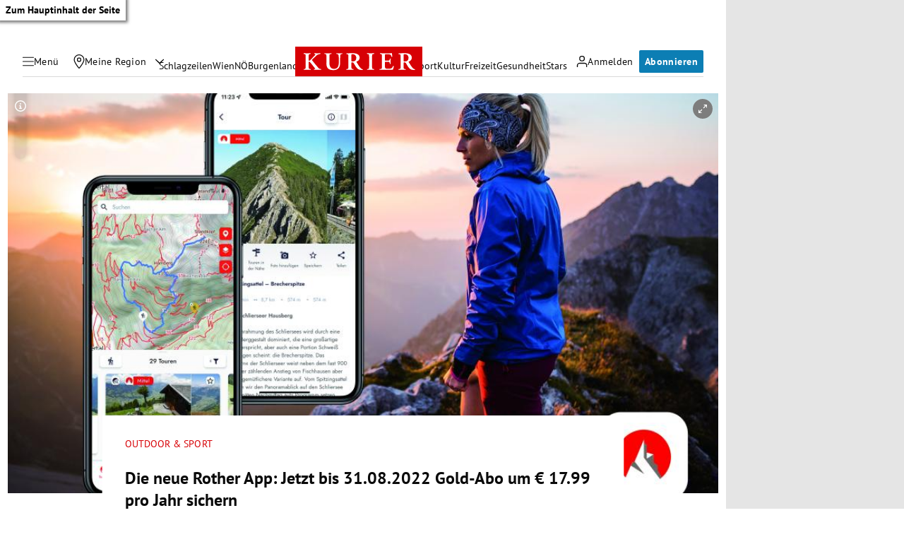

--- FILE ---
content_type: text/css
request_url: https://kurier.at/assets/main/css/mainCSS.ZQB50fKo.css
body_size: 30031
content:
*,*:before,*:after{-webkit-box-sizing:border-box;box-sizing:border-box}html{-webkit-text-size-adjust:100%;-moz-tab-size:4;tab-size:4;background:#fff}body{margin:0;position:relative;-webkit-font-smoothing:antialiased;background:#fff}img,picture,video,canvas,svg{display:block;max-width:100%}#didomi-consent-popup svg{display:inline}input,button,textarea,select{font:inherit}p,h1,h2,h3,h4,h5,h6{overflow-wrap:break-word;line-height:inherit}address{font-style:normal}button,select{text-transform:none}button,[type=button],[type=reset],[type=submit]{-webkit-appearance:button;cursor:pointer}h1,h2,h3,h4,h5,h6{margin-block:0}pre{font-family:monospace,monospace;font-size:.5rem}figure{margin:0}svg{fill:currentColor}[type=number]::-webkit-inner-spin-button,[type=number]::-webkit-outer-spin-button{height:auto}[type=search]{-webkit-appearance:textfield;outline-offset:-2px}[type=search]::-webkit-search-decoration{-webkit-appearance:none}[hidden]{display:none}@font-face{font-display:swap;font-family:Charis SIL;font-style:normal;font-weight:700;src:url(/assets/main/fonts/charis-sil-v2-latin-700.ChAsMzFa.woff2) format("woff2")}@font-face{font-display:swap;font-family:PT Sans;font-style:normal;font-weight:400;src:url(/assets/main/fonts/pt-sans-v17-latin-regular.ByLavmr2.woff2) format("woff2")}@font-face{font-display:swap;font-family:PT Sans;font-style:normal;font-weight:700;src:url(/assets/main/fonts/pt-sans-v17-latin-700.B23mgray.woff2) format("woff2")}@media screen and (min-width: 1028px){.mobile-only{display:none!important}}@media screen and (max-width: 1027px){.desktop-only{display:none!important}}.sr-only{position:absolute;top:auto;width:1px;height:1px;overflow:hidden;visibility:hidden;pointer-events:none}.sr-only:focus{z-index:10;left:0;width:auto;height:auto;top:0;background:#fff;padding:.5rem}body.no-scroll{height:100vh!important;overflow:hidden!important;display:block}[data-facebook] .fb_iframe_widget span:has(>iframe),[data-facebook] .fb_iframe_widget iframe{max-width:100%}.visually-hidden{position:absolute!important;width:1px!important;height:1px!important;padding:0!important;margin:-1px!important;overflow:hidden!important;clip:rect(0 0 0 0)!important;white-space:nowrap!important;border:0!important}.fallback-img-wrapper.icon-container{display:inline-flex!important;justify-content:center;align-items:center;box-sizing:border-box;width:100%;height:100%;background-color:#f4f4f4;padding:.25rem;border:1px solid #e0e0e0}.fallback-img-wrapper.icon-container .icon{width:80%;max-width:200px;aspect-ratio:25/6;opacity:.05;height:auto}.fallback-img-wrapper.icon-container .icon svg{aspect-ratio:initial}.fallback-img-wrapper.icon-container .fallback-image-infotext{font-weight:600;font-size:12px;letter-spacing:.5px;position:absolute;width:80%;left:10%;top:50%;opacity:.75;transform:translateY(-50%);text-align:center}.fallback-img-wrapper.icon-container:has(.icon.icon-k-icon){border:none;aspect-ratio:1}.fallback-img-wrapper.icon-container:has(.icon.icon-k-icon) .icon.icon-k-icon{aspect-ratio:1;opacity:.2;width:50%}:root{--siteMain-inset: 1rem;--layoutColumns: 1;--layoutGap-v: 64px;--layoutGap-h: 32px;--span1contentColumn: span 1;--span2contentColumns: span 1;--primaryColor: #D70005;--secondaryColor: #0c7eb4;--secondaryColorLight: #F0F6FD;--kontextColor: #17405C;--topicColor: #FCF9F1;--breakingColor: #F7E820;--climateColor: #7EBB3D;--outlinesColor: #D9D9D9;--textColor: #0A0A0A;--textColorSecondary: #515151;--text-text-scondary: #737373;--grey: #666666;--surfaceColor: #ffffff;--theme-scrollBar-bg: white;--red: var(--primaryColor);--blue: var(--secondaryColor);--lightBlue: var(--secondaryColorLight);--beige: var(--topicColor);--yellow: var(--breakingColor);--green: var(--climateColor);--darkGrey: var(--textColor);--lightGrey: var(--outlinesColor);--outlines: var(--outlinesColor);--theme-scrollBar-tracker: var(--textColor);--white: var(--surfaceColor);--base-fontFamily: "PT Sans", sans-serif;--headline-fontFamily: "PT Sans", sans-serif;--headline-fontWeight: 700;--serif-fontFamily: "Charis SIL", serif}@media screen and (min-width: 664px){:root{--span2contentColumns: span 4;--span1contentColumn: span 4;--layoutColumns: 8}}@media screen and (min-width: 1028px){:root{--span2contentColumns: span 8;--layoutColumns: 12;--siteMain-inset: 2rem;--layoutGap-v: 64px}}html{font-size:100%}html.scroll-block,html.scroll-block body{overflow:hidden}body{font-family:var(--base-fontFamily);color:var(--textColor);overflow-x:hidden;line-height:1.5}@media screen and (min-width: 1028px){body:before{content:"";height:100%;right:0;top:0;position:absolute;width:calc(100vw - 1028px);background:#e5e5e5;pointer-events:none}}h1,h2,h3,h4{font-weight:var(--headline-fontWeight);font-family:var(--headline-fontFamily)}h2{font-size:115%;line-height:1.3}@media screen and (min-width: 1028px){h2{font-size:137.5%}}a{color:var(--blue);text-decoration:none}button{border:none}.button-link{border:none;display:block;padding:.5rem;text-align:center;border-radius:.125rem;line-height:1rem;font-weight:700;color:var(--textColor);font-size:.875rem;letter-spacing:.42px;transition:background .1s ease-out}.button-link.fullWidth{width:100%}.button-link.hasOutline{border:1px solid var(--Button-Surface)}.button-link.primary{color:#fff;background:#0c7eb4}.button-link.primary:hover{background:var(--Button-Surface, #0c72a3)}.button-link.secondary{border:1px solid var(--outline-outline-primary, #D4D4D4)}.button-link.secondary:hover{background:var(--Button-Hover-Surface, rgba(10, 10, 10, .05))}.button-link[disabled]{background:#d9d9d9;cursor:default}.icon{display:block;position:relative;width:1rem;aspect-ratio:1/1}.icon svg{z-index:0;width:100%;aspect-ratio:1/1;position:absolute;margin:auto;top:0;right:0;bottom:0;left:0}@keyframes rotation{0%{-webkit-transform:rotate(0deg);transform:rotate(0)}to{-webkit-transform:rotate(359deg);transform:rotate(359deg)}}.icon-spinner{animation:rotation 1s infinite linear}.no-js .lazyload{display:none}.image-description-text{font-size:75%;color:var(--textColorSecondary);margin-block-start:.5rem}.image-description-text p:only-child{margin-block:0}*{scrollbar-width:thin;scrollbar-color:var(--theme-scrollBar-tracker) var(--theme-scrollBar-bg)}*::-webkit-scrollbar{width:12px}*::-webkit-scrollbar-track{background:var(--theme-scrollBar-bg)}*::-webkit-scrollbar-thumb{background-color:var(--theme-scrollBar-tracker);border-radius:20px;border:3px solid var(--theme-scrollBar-bg)}:root{--siteHeader-height: 58px;--mainNav-height: 40px;--header-height: calc(var(--mainNav-height) + var(--siteHeader-height));--breakpoint: 1028px}.siteHeader{letter-spacing:.0262rem;position:relative;top:0;z-index:1000;background:#fff}.siteHeader .top-bar{height:var(--siteHeader-height);display:grid;grid-template-columns:1fr min-content 1fr;padding-inline:.5rem 1rem;align-items:center;position:relative;box-shadow:0 2px 10px #0000;transition:box-shadow .2s ease-out}.siteHeader .top-bar:before{content:"";position:absolute;top:100%;left:1rem;height:1px;width:calc(100% - 2rem);background:var(--outlines);transition:opacity .2s ease-out;opacity:1}.siteHeader a.logo{width:129px}.siteHeader a.logo svg{aspect-ratio:204/48}@media screen and (min-width: 1028px){.siteHeader a.logo{width:180px}}.siteHeader .top-bar-left,.siteHeader .top-bar-right{display:flex;justify-content:flex-start;align-items:center;gap:.25rem}.siteHeader .top-bar-left .icon,.siteHeader .top-bar-right .icon{height:1rem;width:1rem}@media screen and (min-width: 1028px){.siteHeader .top-bar-left button,.siteHeader .top-bar-left .my-region-link,.siteHeader .top-bar-right button,.siteHeader .top-bar-right .my-region-link{display:flex;align-items:center;gap:.5rem;font-size:87.5%;letter-spacing:inherit}}.siteHeader .top-bar-left .menu-trigger{position:relative;border-radius:2rem;background:transparent;transition:background .1s ease-out;color:var(--textColor)}.siteHeader .top-bar-left .menu-trigger:hover{background:var(--surface-surface-secondary, #F5F5F5)}.siteHeader .top-bar-left .menu-trigger-wrapper .icon-bars{display:block}.siteHeader .top-bar-left .menu-trigger-wrapper .icon-close{display:none}.siteHeader .top-bar-left .menu-trigger-wrapper .icon-close svg{width:1rem}.siteHeader .top-bar-left .location-wrapper{display:flex;align-items:center;position:relative}.siteHeader .top-bar-left .location-wrapper .my-region-link{background:transparent;border-radius:2rem;transition:background .1s ease-out;padding:.5rem;color:inherit}.siteHeader .top-bar-left .location-wrapper .my-region-link:hover{background:var(--surface-surface-secondary, #F5F5F5)}.siteHeader .top-bar-left .location-dialog-trigger{width:1.75rem;height:1.75rem;padding:0;justify-content:center;align-items:center;position:relative}@media screen and (min-width: 1028px){.siteHeader .top-bar-left .location-dialog-trigger{display:flex}}.siteHeader .top-bar-left .location-dialog-trigger:before{content:"";position:absolute;height:100%;width:100%;left:0;top:0;background:#f5f5f5;border-radius:50%;opacity:0;transition:opacity .12s ease-out}.siteHeader .top-bar-left .location-dialog-trigger .icon{width:.75rem;height:.75rem}.siteHeader .top-bar-left .location-dialog-trigger:hover:before{opacity:1}.siteHeader .top-bar-right{justify-content:flex-end;gap:.25rem}@media screen and (min-width: 1028px){.siteHeader .top-bar-right{gap:.5rem}}.siteHeader .top-bar-right [data-login]{background:transparent;border-radius:2rem;transition:background .1s ease-out}.siteHeader .top-bar-right [data-login] button{color:var(--textColor)}.siteHeader .top-bar-right [data-login]:hover{background:var(--surface-surface-secondary, #F5F5F5)}.siteHeader .top-bar-right .button-link{padding:.5rem;line-height:1rem;font-size:.875rem;letter-spacing:inherit}.siteHeader button{background:transparent;padding:.5rem}.siteHeader .get-abo{font-size:.875rem}@media screen and (min-width: 1028px){.siteHeader .get-abo{text-transform:none;font-size:87.5%}}.siteHeader.sticky-header{position:sticky;top:0}.siteHeader.sticky-header+.main-nav{position:sticky;top:var(--siteHeader-height)}.siteHeader.header-hidden{transform:translateY(calc(var(--header-height) * -1))}.siteHeader.header-hidden+.main-nav{transform:translateY(calc(var(--header-height) * -1))}@media screen and (min-width: 1028px){.siteHeader.header-hidden+.main-nav{transform:none}}.siteHeader.header-visible{transform:translateY(0)}.siteHeader.header-visible+.main-nav{transform:translateY(0)}#regionTooltip{top:100%;left:-2rem;position:absolute;width:calc(267px + 2rem)}.main-nav{z-index:990;position:relative;height:var(--mainNav-height);display:flex;align-items:center;box-shadow:0 2px 10px #0000001a;background:#fff}.navlist,.top-picks{font-size:87.5%;overflow:visible;overflow-x:scroll;scroll-snap-type:x mandatory;scroll-padding-inline:1rem;-ms-overflow-style:none;scrollbar-width:none;display:flex;background:#fff}.navlist a,.top-picks a{display:block;padding:.25rem .5rem;color:var(--textColor);white-space:nowrap;scroll-snap-align:start}.top-picks a{outline-offset:-1px;outline-width:1px}.navlist{padding:0 1rem;height:100%;gap:1rem}.navlist a{padding-inline:0;padding-bottom:.3125rem;display:flex;align-items:center;position:relative}.navlist a:before{content:"";position:absolute;bottom:0;left:0;width:100%;height:2px;background:var(--primaryColor);opacity:0;transition:opacity .1s ease-out}.navlist a.active:before,.navlist a:hover:before{opacity:1}.top-picks{padding:.75rem 1rem 2px;gap:.5rem}.top-picks a{display:block;background:var(--secondaryColorLight);border-radius:1rem;border:1px solid transparent;transition:border-color .1s ease-out}.top-picks a.active,.top-picks a:hover{border:1px solid var(--outline-outline-secondary, #0C7EB4)}.top-picks.top-picks-center{justify-content:center}.siteHeader,.main-nav,.top-picks{max-width:1028px}body.secondaryNav-open .siteHeader .top-bar-left .menu-trigger-wrapper .icon-bars{display:none}body.secondaryNav-open .siteHeader .top-bar-left .menu-trigger-wrapper .icon-close{display:block}body.secondaryNav-open .siteHeader .top-bar{box-shadow:0 2px 10px #0000001a}body.secondaryNav-open .siteHeader .top-bar:before{opacity:0}@media (max-width: 400px){.siteHeader .top-bar-right{gap:.25rem}}@media (min-width: 1028px){:root{--siteHeader-height: 76px;--header-height: var(--siteHeader-height)}.siteHeader{transition:box-shadow .2s ease-out}.siteHeader.header-hidden{transform:translateY(0)}.siteHeader .top-bar{padding:.75rem 2rem .75rem 1.25rem}.siteHeader .top-bar:before{content:none}.siteHeader .top-bar-left{gap:0}.siteHeader.header-sticky-desktop{position:sticky;top:0;box-shadow:0 2px 10px #0000001a}.siteHeader .menu-trigger{padding:.5rem .75rem;line-height:.875rem}.siteHeader .top-bar-left .location-wrapper .my-region-link{line-height:.875rem;padding:.5rem}.siteHeader .top-bar-left .location-wrapper .location-dialog-trigger{margin-left:-.25rem}.siteHeader .top-bar-right [data-login] .mein-kurier-trigger{padding:.5rem .75rem;line-height:.875rem}.main-nav{padding-inline:2rem;padding-top:.125rem;justify-content:center;height:2rem;box-shadow:none}.main-nav:before{content:"";position:absolute;top:100%;left:2rem;height:1px;width:calc(100% - 4rem);background:var(--outlines)}.main-nav .navlist{gap:1.5rem;overflow:hidden}.main-nav .navlist a{margin-block:4px;padding:0}.main-nav .navlist a:before{bottom:-4px}.top-picks{justify-content:center;gap:.75rem;position:relative}body.secondaryNav-open{overflow:initial!important}body.secondaryNav-open .siteHeader .top-bar{box-shadow:none}body.secondaryNav-open .siteHeader .top-bar-left .menu-trigger-wrapper .icon-bars{display:block}body.secondaryNav-open .siteHeader .top-bar-left .menu-trigger-wrapper .icon-close{display:none}}.cleverpush-confirm.cleverpush-confirm-modal-full{outline:none!important}.secondary-navigation{container-name:secondaryNav;container-type:inline-size;letter-spacing:.0262rem;padding:1px;position:fixed;top:calc(var(--siteHeader-height) + var(--ad-nav-offset, 0px));width:100vw;height:calc(100dvh - var(--siteHeader-height) - var(--ad-nav-offset, 0px));z-index:995;background:#fff;display:grid;grid-template-rows:min-content 1fr;transition:transform .2s ease-out;transform:translate(-100%)}.secondary-navigation-header{background:var(--secondaryColorLight);padding:1rem;box-shadow:0 2px 10px #0000;transition:box-shadow .2s ease-out;position:relative;z-index:2}.secondary-navigation-header .close{display:none}.secondary-navigation.secondaryNav-scroll .secondary-navigation-header{box-shadow:0 2px 10px #00000026}.secondary-navigation .search-form{border:1px solid #d4d4d4;background:#fff;border-radius:.25rem}.secondary-navigation .search-form input{border:none;padding-block:.3rem;background:transparent;font-size:.875rem;width:100%;padding-right:2rem}.secondary-navigation .search-form .search-term-wrapper .icon-search{left:.75rem}.secondary-navigation .scroll-wrapper{overflow:auto;height:100%;background:#fff}.secondary-navigation .fullmenu-block.highlights{padding:.5rem .75rem 1.5rem;background:var(--secondaryColorLight);display:grid;grid-template-columns:1fr 1fr;gap:.25rem .5rem;position:relative;border-top:0px none}.secondary-navigation .fullmenu-block.highlights h2{display:none}.secondary-navigation .fullmenu-block.highlights a{display:flex;gap:.625rem;color:var(--textColor);justify-content:flex-start;padding:.5rem}.secondary-navigation .fullmenu h2{padding:.5rem 1rem;text-transform:uppercase;font-weight:400;font-size:.875rem;line-height:1.5rem}.secondary-navigation .fullmenu h2+*{border-top:none!important}.secondary-navigation .fullmenu a{padding:.5rem 1rem;display:block;color:var(--textColor)}.secondary-navigation .fullmenu .category-with-children,.secondary-navigation .fullmenu .fullmenu-block:has(.menu-with-children){padding-bottom:.75rem;border-top:none}.secondary-navigation .fullmenu .category-with-children input[type=checkbox],.secondary-navigation .fullmenu .fullmenu-block:has(.menu-with-children) input[type=checkbox]{visibility:hidden;position:absolute;opacity:0}.secondary-navigation .fullmenu .category-with-children a,.secondary-navigation .fullmenu .fullmenu-block:has(.menu-with-children) a{padding:1rem}.secondary-navigation .fullmenu .category-with-children>a,.secondary-navigation .fullmenu .fullmenu-block:has(.menu-with-children)>a,.secondary-navigation .fullmenu .menu-with-children{border-top:1px solid #D4D4D4}.secondary-navigation .fullmenu .menu-with-children-trigger{display:flex;padding-right:.25rem;align-items:center;gap:.25rem}.secondary-navigation .fullmenu .menu-with-children-trigger a{flex:1;position:relative}.secondary-navigation .fullmenu .menu-with-children-trigger button{position:relative;cursor:pointer;flex:0 0 auto;display:flex;align-items:center;justify-content:center;background:transparent;padding:1rem}.secondary-navigation .fullmenu .menu-with-children-trigger button .icon-container{height:1rem;width:1rem;display:flex;align-items:center;justify-content:center}.secondary-navigation .fullmenu .menu-with-children-trigger button .icon-container .icon{width:.75rem;height:.75rem}.secondary-navigation .fullmenu .menu-with-children-trigger button .icon-minus{display:none}.secondary-navigation .fullmenu .menu-with-children-trigger button .icon-plus{display:block}.secondary-navigation .fullmenu .menu-with-children-trigger button:before{content:"";width:1px;background:#d4d4d4;height:1.5rem;top:calc(50% - .75rem);left:-1px;position:absolute}.secondary-navigation .fullmenu .menu-with-children-submenu-wrapper{display:grid;overflow:clip;transition:grid-template-rows .25s ease-out;grid-template-rows:1fr}.secondary-navigation .fullmenu .menu-with-children-submenu-wrapper[hidden]{grid-template-rows:0fr}.secondary-navigation .fullmenu .menu-with-children-submenu{padding-inline:1rem;min-height:0}.secondary-navigation .fullmenu .menu-with-children-submenu a{padding-block:.5rem;font-size:.875rem}.secondary-navigation .fullmenu .menu-with-children-submenu a:last-child{padding-bottom:.75rem}.secondary-navigation .fullmenu .menu-with-children button[aria-expanded=true] .icon-minus{display:block}.secondary-navigation .fullmenu .menu-with-children button[aria-expanded=true] .icon-plus{display:none}.secondary-navigation .fullmenu-block{padding-block:1rem;border-top:1px solid #D4D4D4}.secondary-navigation .fullmenu-block.services{background:#f5f5f5;border-top:none}.secondary-navigation .fullmenu-block.services h2{display:none}.secondary-navigation .fullmenu-block.services a{display:flex;gap:.625rem}.secondary-navigation .fullmenu-block.services+.fullmenu-block{border-top:none}.secondary-navigation .socialmedia-nav{background:#f5f5f5;height:3rem;display:flex;justify-content:space-around}.secondary-navigation .socialmedia-nav a{padding:1rem}.secondary-navigation .socialmedia-nav .icon{height:1rem;width:1rem;display:flex;align-items:center;justify-content:center}body.secondaryNav-open{overflow:hidden!important}body.secondaryNav-open .secondary-navigation{transform:translate(0)}@container secondaryNav (width < 340px){.secondary-navigation .quicklinks{grid-template-columns:1fr}}@media (min-width: 450px){body:after{content:"";height:0;width:0;position:fixed;left:0;top:0;background:#00000087;display:block;z-index:1001;opacity:0;transition:height 0s linear .2s,width 0s linear .2s,opacity .2s ease-out}.secondary-navigation{z-index:1002;top:0;width:430px;height:100vh;box-shadow:0 2px 10px #0000;transition:transform .2s ease-out,box-shadow .2s ease-out}.secondary-navigation .secondary-navigation-header{padding-top:3rem;position:relative}.secondary-navigation .secondary-navigation-header .close{display:block;position:absolute;right:0;top:0;background:transparent;padding:1rem}.secondary-navigation .secondary-navigation-header .close:before{content:"";position:absolute;height:2rem;width:2rem;border-radius:50%;left:calc(50% - 1rem);top:calc(50% - 1rem);background:transparent;border:1px solid rgba(0,0,0,.1);opacity:0;transition:opacity .1s ease-out}.secondary-navigation .secondary-navigation-header .close:hover:before{opacity:1}body.secondaryNav-open:after{content:"";height:100vh;width:100vw;opacity:1;transition:height 0s linear,width 0s linear,opacity .2s ease-out}body.secondaryNav-open .secondary-navigation{box-shadow:0 2px 10px #00000080}}footer.siteFooter{position:relative;padding-block:2rem;gap:0;margin:0;width:100%;max-width:none}footer.siteFooter:before{content:"";position:absolute;left:calc(var(--siteMain-inset) * -1);height:100%;width:calc(100% + (var(--siteMain-inset)) * 2);background:var(--surface-surface-secondary, #F5F5F5)}footer.siteFooter>*{z-index:2}footer.siteFooter .siteFooter-top{display:flex;flex-direction:column;align-items:center;gap:1rem}footer.siteFooter .footer-logo{display:block;width:136px}footer.siteFooter .footer-logo svg{aspect-ratio:204/48;width:100%}footer.siteFooter .socialmedia-nav{display:flex;justify-content:space-between;width:14.125rem}footer.siteFooter .socialmedia-nav a{padding:.5rem;color:var(--textColor)}footer.siteFooter .socialmedia-nav .icon{height:1rem;width:1rem;display:flex;align-items:center;justify-content:center}footer.siteFooter a{color:var(--textColor)}footer.siteFooter .siteFooter-navigation{margin-top:2rem}footer.siteFooter nav{display:flex;flex-direction:column;align-items:center}footer.siteFooter nav:first-child{gap:2rem}footer.siteFooter nav:first-child .nav-block h2{font-size:1.0625rem;margin-bottom:.5rem;text-align:center}footer.siteFooter nav:first-child .nav-block-items{display:flex;flex-direction:column;align-items:center;gap:.25rem}footer.siteFooter nav:last-child{margin-top:2rem;padding-top:2rem;border-top:1px solid var(--outline-outline-primary, #D4D4D4);gap:.25rem}@media (min-width: 360px){footer.siteFooter{padding-inline:1rem}footer.siteFooter nav:first-child{flex-direction:row;flex-wrap:wrap;gap:3rem 2rem;align-items:flex-start}footer.siteFooter nav:first-child .nav-block{min-width:42%}footer.siteFooter nav:first-child .nav-block h2{text-align:left}footer.siteFooter nav:first-child .nav-block-items{align-items:flex-start}footer.siteFooter nav:last-child{flex-direction:row;flex-wrap:wrap;justify-content:center;gap:.5rem 2rem}}@media (min-width: 570px){footer.siteFooter nav:first-child{display:grid;grid-template-columns:1fr 1fr 1fr;justify-content:space-between}footer.siteFooter nav:first-child .nav-block{min-width:23%}footer.siteFooter nav:last-child{flex-direction:row;flex-wrap:wrap;justify-content:flex-start;gap:.5rem 1rem}}@media (min-width: 1028px){footer.siteFooter .siteFooter-top{flex-direction:row;justify-content:space-between;align-items:center}footer.siteFooter nav:first-child{display:flex;flex-direction:row;justify-content:flex-start;gap:4rem}footer.siteFooter nav:first-child .nav-block{min-width:0}footer.siteFooter nav:first-child .nav-block h2{margin-bottom:2rem}footer.siteFooter nav:first-child .nav-block .nav-block-items{gap:1rem}}.error-layout .textBox{margin-bottom:2rem}@media screen and (min-width: 1028px){.error-layout .textBox{margin-bottom:4rem}}.error-layout [data-trigger=search]{background-color:var(--blue);color:#fff;padding:.25rem 1rem;margin-inline:.125rem}.error-layout .textBox-content li+li{margin-top:.5rem}.error-layout a{text-decoration:none!important;flex-shrink:0}.error-layout .textBox{display:flex;flex-direction:column;gap:16px;align-items:center;justify-content:center;text-align:center;background-color:var(--lightBlue);padding:48px 24px}.error-layout .textBox-content{display:flex;flex-direction:column;gap:32px;align-items:center;max-width:400px;justify-content:center;margin-top:0!important}.error-layout .textBox h2{max-width:400px;border-bottom:none;margin-bottom:-24px}.error-layout .textBox p{margin:0}.error-layout .gewinnspiele-error-text{margin-top:16px!important}[data-adsuperbanner]{position:relative;max-width:1028px}[data-adsuperbanner]:before{content:"";width:100%;background:#e5e5e5;height:100%;left:0;top:0;position:absolute;display:block!important;z-index:0}[data-adsuperbanner]>*{position:relative;z-index:2}@media screen and (min-width: 1028px){[data-adsuperbanner]>div>div:not(:empty){padding-block:1rem}}@media screen and (min-width: 1324px){[data-adsuperbanner]{margin-left:0}}[data-adSidebar-left],[data-adSidebar-right]{display:flex;align-items:flex-start}[data-ad],[data-google-query-id]{min-width:0}[data-ay-manager-placement-id]:empty{display:none}.article-main [data-ad]:not([data-adincontent-1]):empty:before,.article-main [data-ad]:not([data-adincontent-1]):empty:after,.article-main [data-ad]:not([data-adincontent-1]):has(div:empty):before,.article-main [data-ad]:not([data-adincontent-1]):has(div:empty):after{display:none}[data-adinchannel1],[data-adincontent-1]{min-height:624px}[data-adinchannel1]>*:first-child,[data-adincontent-1]>*:first-child{position:sticky;top:.5rem}@media screen and (min-width: 676px){[data-adinchannel1],[data-adincontent-1]{min-height:250px}}.headerComp-footer+[data-adinchannel1]>*:first-child,.headerComp-footer+[data-adincontent-1]>*:first-child{top:4rem}@media screen and (min-width: 1028px){.headerComp-footer+[data-adinchannel1]>*:first-child,.headerComp-footer+[data-adincontent-1]>*:first-child{top:7rem}}[data-adinchannel1],[data-adincontent-1]:has([data-google-query-id] iframe),[data-adincontent-2]:has([data-google-query-id] iframe),[data-adincontent-3]:has([data-google-query-id] iframe),[data-adincontent-4]:has([data-google-query-id] iframe),[data-adincontent-5]:has([data-google-query-id] iframe),[data-adincontent-6]:has([data-google-query-id] iframe),[data-adincontent-7]:has([data-google-query-id] iframe),[data-adincontent-8]:has([data-google-query-id] iframe),[data-adincontent-9]:has([data-google-query-id] iframe),.layout:not(:has(:first-child.article))>[data-google-query-id]:has(iframe){position:relative;margin-bottom:1rem}[data-adinchannel1]:before,[data-adincontent-1]:has([data-google-query-id] iframe):before,[data-adincontent-2]:has([data-google-query-id] iframe):before,[data-adincontent-3]:has([data-google-query-id] iframe):before,[data-adincontent-4]:has([data-google-query-id] iframe):before,[data-adincontent-5]:has([data-google-query-id] iframe):before,[data-adincontent-6]:has([data-google-query-id] iframe):before,[data-adincontent-7]:has([data-google-query-id] iframe):before,[data-adincontent-8]:has([data-google-query-id] iframe):before,[data-adincontent-9]:has([data-google-query-id] iframe):before,.layout:not(:has(:first-child.article))>[data-google-query-id]:has(iframe):before{content:"Werbung"!important;position:relative;z-index:2;font-size:.75rem;line-height:1rem;display:block;margin:.5rem 0;text-align:center;color:#6f6f6f}[data-adinchannel1]:after,[data-adincontent-1]:has([data-google-query-id] iframe):after,[data-adincontent-2]:has([data-google-query-id] iframe):after,[data-adincontent-3]:has([data-google-query-id] iframe):after,[data-adincontent-4]:has([data-google-query-id] iframe):after,[data-adincontent-5]:has([data-google-query-id] iframe):after,[data-adincontent-6]:has([data-google-query-id] iframe):after,[data-adincontent-7]:has([data-google-query-id] iframe):after,[data-adincontent-8]:has([data-google-query-id] iframe):after,[data-adincontent-9]:has([data-google-query-id] iframe):after,.layout:not(:has(:first-child.article))>[data-google-query-id]:has(iframe):after{content:"";display:block;position:absolute;left:-.5rem;top:0;background:#f3f3f3;width:calc(100% + 1rem);height:calc(100% + .5rem);min-height:100%}[data-adinchannel1]>*,[data-adincontent-1]:has([data-google-query-id] iframe)>*,[data-adincontent-2]:has([data-google-query-id] iframe)>*,[data-adincontent-3]:has([data-google-query-id] iframe)>*,[data-adincontent-4]:has([data-google-query-id] iframe)>*,[data-adincontent-5]:has([data-google-query-id] iframe)>*,[data-adincontent-6]:has([data-google-query-id] iframe)>*,[data-adincontent-7]:has([data-google-query-id] iframe)>*,[data-adincontent-8]:has([data-google-query-id] iframe)>*,[data-adincontent-9]:has([data-google-query-id] iframe)>*,.layout:not(:has(:first-child.article))>[data-google-query-id]:has(iframe)>*{z-index:3;position:sticky}@media screen and (min-width: 676px){[data-adinchannel1]:before{display:none}}main .layout:not(:has(:first-child.article))>[data-google-query-id]:has(iframe),.article [data-adincontent-1]:has([data-google-query-id] iframe){--bgWidth: 100vw}@media screen and (min-width: 664px){main .layout:not(:has(:first-child.article))>[data-google-query-id]:has(iframe),.article [data-adincontent-1]:has([data-google-query-id] iframe){--bgWidth: calc(100% + 2rem) }}@media screen and (min-width: 1028px){main .layout:not(:has(:first-child.article))>[data-google-query-id]:has(iframe),.article [data-adincontent-1]:has([data-google-query-id] iframe){--bgWidth: 1028px}}main .layout:not(:has(:first-child.article))>[data-google-query-id]:has(iframe):after,.article [data-adincontent-1]:has([data-google-query-id] iframe):after{width:var(--bgWidth);left:calc(50% - var(--bgWidth) / 2)}@media screen and (min-width: 1028px){.article [data-adincontent-1]:has([data-google-query-id] iframe):after{width:calc(100% + 1rem);left:-.5rem}}.article [data-adincontent-footer-1],.article [data-adincontent-footer-2],.article [data-adincontent-footer-3]{margin-bottom:1.5rem}.teaserlist-grid [data-adinchannel1]:has([data-google-query-id] iframe):after,.teaserlist-grid [data-adincontent-1]:after,.teaserlist-grid [data-google-query-id]:has(iframe):after{left:calc(50% - 50vw)!important;background:#f3f3f3;width:100vw!important;height:calc(100% + .5rem)!important}@media screen and (min-width: 664px){.teaserlist-grid [data-adinchannel1]:has([data-google-query-id] iframe):before,.teaserlist-grid [data-adincontent-1]:before,.teaserlist-grid [data-google-query-id]:has(iframe):before{content:none!important}.teaserlist-grid [data-adinchannel1]:has([data-google-query-id] iframe):after,.teaserlist-grid [data-adincontent-1]:after,.teaserlist-grid [data-google-query-id]:has(iframe):after{left:0!important;top:0!important;background:#f3f3f3;width:100%!important;height:calc(100% + .5rem)!important}.teaserlist-grid [data-adinchannel1]:has([data-google-query-id] iframe) *:first-child,.teaserlist-grid [data-adincontent-1] *:first-child,.teaserlist-grid [data-google-query-id]:has(iframe) *:first-child{top:0;position:relative}.teaserlist-grid [data-adinchannel1]:has([data-google-query-id] iframe) iframe+div[id] .teaser-content,.teaserlist-grid [data-adinchannel1]:has([data-google-query-id] iframe) iframe+div[id] .teaser-footer,.teaserlist-grid [data-adincontent-1] iframe+div[id] .teaser-content,.teaserlist-grid [data-adincontent-1] iframe+div[id] .teaser-footer,.teaserlist-grid [data-google-query-id]:has(iframe) iframe+div[id] .teaser-content,.teaserlist-grid [data-google-query-id]:has(iframe) iframe+div[id] .teaser-footer{padding-inline:1rem}}[data-ad].noMinHeight{min-height:auto;margin-bottom:0!important}[data-ad].noMinHeight:before,[data-ad].noMinHeight:after{display:none}[data-ad][data-adincontent-1] article.teaser .teaser-title .tagline{text-align:left;display:block}#advertorialDiv article.teaser .teaser-title .tagline{text-align:left;display:block}.article [data-adincontent-1]:has([data-google-query-id] iframe)>*:first-child{top:4rem}@media screen and (min-width: 1028px){.article [data-adincontent-1]:has([data-google-query-id] iframe)>*:first-child{top:9rem}}.article-main [data-ad]>*{overflow:hidden}.sidebar-container{display:none;padding-top:1rem}@media screen and (min-width: 1028px){.sidebar-container.sidebar-container{grid-column:1/5;display:block}}.sidebar-container [data-adSidebar-left],.sidebar-container [data-adSidebar-right]{position:sticky;top:64px}:root{--newsbanner-height: 2.25rem}.breaking-news-banner{--newsbanner-gap: .5rem;pointer-events:initial;position:sticky;width:100%;background:#f6f43d;top:0;font-size:87.5%;height:var(--newsbanner-height);overflow:hidden;transition:transform .2s ease-out;z-index:994;display:block;box-shadow:0 2px 10px #0000001a;transition:top .2s ease-out}.breaking-news-banner--title{display:flex;flex-wrap:nowrap;align-items:center;gap:var(--newsbanner-gap);font-weight:700}.breaking-news-banner--title:before,.breaking-news-banner--title:after{content:"+++";font-weight:400}.breaking-news-banner--track{display:flex;flex-wrap:nowrap;width:max-content;gap:var(--newsbanner-gap);height:100%}.breaking-news-banner a,.breaking-news-banner span{white-space:nowrap;display:flex;align-items:center;height:100%;color:var(--textColor)}.breaking-news-banner[data-animated=true] .breaking-news-banner--track{animation:marquee var(--animation-duration, 40s) linear infinite}@keyframes marquee{to{transform:translate(calc(-100% / var(--animation-duplicates) - var(--newsbanner-gap) / var(--animation-duplicates)))}}body.breaking-news .siteHeader.sticky-header.header-visible~.breaking-news-banner{top:calc(var(--siteHeader-height) + 40px)}@media screen and (min-width: 1028px){.breaking-news-banner{max-width:1028px;top:calc(var(--siteHeader-height))}}dialog[data-drawer]{bottom:0;left:0;width:100%;max-width:none;margin-bottom:0;padding:0;background:transparent;border:none;overflow:hidden}dialog[data-drawer][open]{transform:translateY(100%);visibility:visible;transition:transform .2s ease-out}dialog[data-drawer][open]::backdrop{background:#0a0a0a99;opacity:0;visibility:visible;transition:opacity .2s ease-out}dialog[data-drawer][open].fade-in{transform:translateY(0)}dialog[data-drawer][open].fade-in::backdrop{opacity:1}dialog[data-drawer][open].dragging{transition:none}dialog[data-drawer] [data-drawer-container]{position:relative;background:#fff;border-radius:.5rem .5rem 0 0;display:grid;grid-template-rows:min-content 1fr}dialog[data-drawer] [data-drawer-container]>*{opacity:1;transition:opacity .2s ease-out}dialog[data-drawer] [data-drawer-container].scrolled [data-drawer-header]{box-shadow:0 2px 10px #00000026}dialog[data-drawer] [data-drawer-container] .btn{padding:10px 12px;text-align:center;justify-content:center;font-weight:700;border:1px solid var(--Button-Border, #D4D4D4);border-radius:var(--Components-Button-default-border-radius, 2px)}dialog[data-drawer] [data-drawer-container] .btn.primary{color:#fff;border:1px solid var(--Button-Border, rgba(255, 255, 255, 0));background:var(--Button-Surface, #0C7EB4)}dialog[data-drawer].loading [data-drawer-container]:before{content:"";height:2rem;width:2rem;border-radius:50%;border:4px solid var(--text-text-secondary, #737373);border-top-color:transparent;position:absolute;display:block;left:calc(50% - 1rem);top:calc(50% - 1rem);animation:loadingIndicator 2s linear infinite;z-index:2}dialog[data-drawer].loading [data-drawer-container]>*{opacity:.3}dialog[data-drawer] [data-drawer-container]{position:relative}dialog[data-drawer] [data-drawer-container] .close-button{position:absolute;right:1.5rem;top:calc(50% - .5rem);z-index:3;background:transparent;display:flex;justify-content:center;align-items:center}dialog[data-drawer] [data-drawer-container] .close-button .icon{width:1rem;margin:0}dialog[data-drawer] [data-drawer-container] .close-button .icon svg{height:100%;width:100%}dialog[data-drawer] [data-drawer-header]{position:relative;border-bottom:1px solid var(--outlines);padding:1.5rem 1rem 1rem;text-align:center;transition:box-shadow .1s ease-out;box-shadow:0 2px 10px #0000;display:flex;flex-direction:column;align-items:center}dialog[data-drawer] [data-drawer-body]{background:#fff;padding:0 1.5rem 2rem;max-height:70vh;overflow:auto}@media (pointer: coarse){dialog[data-drawer] [data-drawer-header]{padding-top:1rem}dialog[data-drawer] [data-drawer-header]:before{content:"";width:4rem;height:.25rem;border-radius:.25rem;background:var(--surface-surface-disabled, #D4D4D4);margin-bottom:1.5rem}dialog[data-drawer] [data-drawer-container] .close-button{display:none}}@media (min-width: 1028px) and (pointer: fine){dialog[data-drawer]{bottom:revert;left:revert;width:537px;max-width:initial;max-height:initial;margin:auto;box-shadow:0 4px 6px -1px #0000001a,0 2px 4px -1px #0000000f}dialog[data-drawer][open]{transform:translateY(50%);opacity:0;transition:transform .2s ease-out,opacity .2s ease-out}dialog[data-drawer][open].fade-in{transform:translateY(0);opacity:1}dialog[data-drawer] [data-drawer-container]{padding:1.59rem 2rem 2rem;background:#fff;border-radius:.5rem}dialog[data-drawer] [data-drawer-header],dialog[data-drawer] [data-drawer-body]{padding-inline:0}dialog[data-drawer] [data-drawer-header]{text-align:left;padding-block:0 1.09375rem}dialog[data-drawer] [data-drawer-header] .close-button{right:0;top:calc(50% - .875rem)}dialog[data-drawer] [data-drawer-header] .close-button .icon{width:.75rem}dialog[data-drawer] [data-drawer-container].scrolled [data-drawer-header]{box-shadow:0 10px 9px -10px #00000026}dialog[data-drawer] [data-drawer-body]{padding-block:1.5rem 0;display:grid;row-gap:1.5rem;letter-spacing:.42px}}@keyframes loadingIndicator{0%{transform:rotate(0)}to{transform:rotate(360deg)}}dialog#region-select [data-drawer-container]{background:#fff}dialog#region-select [data-drawer-header] h2{color:var(--primaryColor);font-family:var(--serif-fontFamily);font-weight:var(--headline-fontWeight)}dialog#region-select [data-drawer-body]{display:flex;flex-direction:column;gap:1rem;list-style:none;color:var(--text-text-primary, #0A0A0A);font-size:1rem;letter-spacing:.48px;padding:1.5rem 1.5rem 2.5625rem}dialog#region-select [data-drawer-body] .region-block{display:flex;flex-direction:column;align-items:flex-start;border-bottom:1px solid var(--outline-outline-primary, #D4D4D4);padding-bottom:1rem}dialog#region-select [data-drawer-body] .region-block:last-child{border-bottom:none;padding-bottom:0}dialog#region-select [data-drawer-body] .region-block h3{color:var(--text-text-secondary, #737373);font-size:.875rem;font-weight:400;text-transform:uppercase;margin-bottom:1rem}dialog#region-select [data-drawer-body] .region-block-btn .button-link{text-align:center;display:flex;gap:.25rem;align-items:center;justify-content:center}dialog#region-select [data-drawer-body] .region-block-btn .button-link .icon{width:.75rem;color:var(--primaryColor)}dialog#region-select [data-drawer-body] .region-list{display:grid;grid-template-columns:1fr;margin:0;padding:0;width:100%}dialog#region-select [data-drawer-body] .region-list:has(.region-item a>.region-item-description){grid-template-columns:1fr}dialog#region-select [data-drawer-body] .region-list a{color:inherit;display:flex;flex-wrap:wrap;gap:0 .5rem;align-items:center;padding:.25rem 0;transition:color .12s ease-out;outline:none}dialog#region-select [data-drawer-body] .region-list a .region-item-description{display:block;color:#848484;font-weight:400;width:100%;order:3;font-size:.75rem;margin-top:.2rem}dialog#region-select [data-drawer-body] .region-list a:hover{color:var(--text-text-secondary, #737373)}dialog#region-select [data-drawer-body] .region-list a.active{color:var(--primaryColor);font-weight:700;display:flex;align-items:center}dialog#region-select [data-drawer-body] .region-list a.active .region-item-description{color:inherit}dialog#region-select [data-drawer-body] .region-list a.active .icon-container{height:1.25rem;width:1rem;display:flex;align-items:center;justify-content:center;padding-top:1px;order:2}dialog#region-select [data-drawer-body] .region-list a.active .icon{width:.75rem}dialog#region-select [data-drawer-body] .region-list li{display:flex;flex-direction:column;align-items:flex-start}@media (min-width: 370px){dialog#region-select [data-drawer-body] .region-list{grid-template-columns:1fr 1fr}dialog#region-select [data-drawer-body] .region-list a .region-item-description{order:initial;width:auto}}@media (min-width: 1028px) and (pointer: fine){dialog#region-select [data-drawer-container].scrolled [data-drawer-header]{box-shadow:0 10px 9px -10px #00000026}dialog#region-select [data-drawer-body]{grid-template-columns:1fr;padding:1.5rem 0 0;display:grid;row-gap:1.5rem}dialog#region-select [data-drawer-body] .region-block{padding-bottom:1.5rem}dialog#region-select [data-drawer-body] .region-block .region-list{display:grid;grid-template-columns:1fr 1fr;gap:.5rem}dialog#region-select [data-drawer-body] .region-block .region-list:has(.region-item a>.region-item-description){grid-template-columns:1fr}dialog#region-select [data-drawer-body] .region-block h3{padding:0;line-height:1.5rem;margin-bottom:1rem}dialog#region-select [data-drawer-body] .region-block ul{display:flex;flex-direction:column;align-items:flex-start;gap:.15rem}dialog#region-select [data-drawer-body] .region-block a{padding:0}}.layout,.siteFooter{position:relative;display:grid;gap:var(--layoutGap-v) var(--layoutGap-h);grid-template-columns:repeat(var(--layoutColumns),minmax(0,1fr));margin-inline:var(--siteMain-inset) auto;max-width:calc(100% - var(--siteMain-inset) * 2)}.layout>*,.siteFooter>*{grid-column:1/-1;min-width:0}@media screen and (min-width: 1028px){.layout>.article,.siteFooter>.article{grid-column:5/-1}}@media screen and (min-width: 1028px){.layout>.article.story,.siteFooter>.article.story{grid-column:3/-3}}@media screen and (min-width: 1028px){.layout>.article.comment,.siteFooter>.article.comment{grid-column:3/-3}}@media screen and (min-width: 676px){.layout,.siteFooter{max-width:632px}}@media screen and (min-width: 1028px){.layout,.siteFooter{margin:0;padding-inline:2rem;max-width:1028px}}@media screen and (min-width: 1028px){.layout .layout-narrow,.siteFooter .layout-narrow{grid-column:5/-1}}main .layout{padding-top:1rem}@media screen and (min-width: 1028px){main .layout{padding-top:1.5rem;position:relative;z-index:0}main .layout:before{z-index:-1;display:block;content:"";background:#fff;width:100%;position:absolute;left:0;height:calc(100% + 1px);top:-1px}}@media screen and (max-width: 824px){main .article.story{padding-top:0}}@media screen and (max-width: 1027px){main .layout:has(.article.story){padding-top:0}}body .skip-link{position:fixed;inset:1rem auto auto 1rem;z-index:1100;background-color:#fff;box-shadow:0 0 4px 3px #00000080;color:#000;padding:.25rem .5rem;font-size:.875rem;font-weight:700}body .skip-link:not(:focus-visible){border:0;clip-path:inset(50%);height:1px;margin:-1px;overflow:hidden;padding:0;white-space:nowrap;width:1px}:focus-visible{outline:2px solid #d70204;outline-offset:2px}.tp-iframe-wrapper{padding:1rem;background:#fff}.tp-iframe-wrapper *{max-width:100%;max-height:calc(100% + 1rem)}.teaser{display:flex;flex-direction:column;container:teaser/inline-size;position:relative}.teaser a{color:inherit;text-decoration:none}.teaser.opinion .teaser-title:first-child:not(:last-child){min-height:50px}.teaser-image{aspect-ratio:var(--aspectRatio);display:block;margin-bottom:1rem;position:relative}.teaser-image .image-container{height:100%;width:100%}.teaser-image img{height:100%;width:100%;object-fit:cover;object-position:var(--focalPoint, 50% 50%)}.teaser span.icon-indicator{width:1.5rem;aspect-ratio:1/1;display:block;position:absolute;right:.5rem;top:.5rem}.teaser span.icon-indicator .icon{width:100%}.teaser .video-badge:after{content:"";height:24px;width:24px;display:block;position:absolute;left:.5rem;pointer-events:none;top:.5rem;z-index:4;background:transparent;background-size:contain;background-image:url([data-uri]);border-radius:12px;box-shadow:0 0 .3px #0000001f}.teaser-video{aspect-ratio:16/9;display:block;margin-bottom:.5rem;position:relative;cursor:pointer}.teaser-video.playing:before{content:none}.teaser-video iframe{height:100%;width:100%;border:none}.teaser-video .video-loop-overlay{position:absolute;height:100%;width:100%;display:block;top:0;left:0;z-index:1;transition:opacity .1s ease-out}.teaser-video .video-loop-overlay .image-container{height:100%;width:100%;position:relative;z-index:2;opacity:1;transition:opacity .1s ease-out;pointer-events:none}.teaser-video .video-loop-overlay.playing{opacity:0}.teaser-content{position:relative}.teaser-content h2{font-size:112.5%;-webkit-hyphens:auto;hyphens:auto;text-wrap:balance}.teaser-text{margin-top:.5rem;outline:none!important}.teaser-footer{margin-top:.5rem;display:flex;justify-content:space-between;flex-wrap:wrap;align-items:flex-start;gap:.5rem}.teaser-footer .tagline{max-width:calc(100% - 40px)}.teaser .tagline-container{display:flex;gap:.5rem;margin-bottom:.5rem}.teaser .tagline{position:relative;font-weight:400;font-size:87.5%;line-height:1rem;letter-spacing:.02px;word-wrap:break-word;text-transform:uppercase;color:var(--textColorSecondary)}.teaser .icon{width:.75rem;height:.75rem}.teaser .icon-k-plus{width:1rem;height:1rem}.teaser .icon-tagline{display:flex;gap:.5rem;align-items:center}.teaser .comments{display:flex;gap:.25rem;font-weight:500;font-size:.875rem;color:var(--textColorSecondary);align-items:flex-start;align-items:center;line-height:1rem}.teaser-actions-container{display:flex;flex:1 0 0;justify-content:flex-end;line-height:1.125rem}.teaser-actions{display:flex;align-items:center}.teaser-actions>*+*{margin-left:1.5rem}.teaser-actions .loading{display:block}.teaser-actions a{color:inherit;text-decoration:none;cursor:pointer}.teaser-actions [data-share]{position:relative}.teaser-actions [data-share] .share-trigger{padding:0;color:inherit;background:transparent}.teaser .author-image{height:50px;width:50px;border-radius:50px;overflow:hidden;position:absolute;right:0;top:0}.teaser .author-image+.teaser-content-details .teaser-title{padding-right:66px}.teaser.single-teaser .teaser-image~.teaser-content{position:relative}.teaser.single-teaser .teaser-image~.teaser-content .author-image{top:1.5rem;right:0}.teaser.link_teaser .teaser-content .teaser-title{display:none}.teaser.link_teaser.hero .teaser-image:after{content:none}.teaser .badge-live{margin-top:.25rem;display:block;pointer-events:none}.teaser .badge-live img{width:70px;height:auto}.teaser a.teaser-content-details{outline:0!important}.teaser a.teaser-content-details:focus-visible .teaser-title{outline:2px solid #d70204;outline-offset:2px}.teaser .icon-indicator.externalPortal .icon-freizeitat-plus{color:#fff}@container teaser (min-width: 820px){.teaser h2{font-size:150%}}@media screen and (min-width: 1028px){.grid-item[span-2-1] .teaser.single-teaser:not(.hero) .container{display:block}}.grid-item[span-2-1] .teaser.single-teaser:not(.hero) .container .teaser-image{margin-bottom:1rem}@container teaser (min-width: 620px){.teaser.stacked .container,.teaser.single-teaser .container{display:grid;grid-template-columns:repeat(8,1fr);grid-template-rows:min-content 1fr;gap:0 32px;align-items:flex-start}.teaser.stacked .teaser-image,.teaser.stacked .teaser-video,.teaser.single-teaser .teaser-image,.teaser.single-teaser .teaser-video{grid-column:5/-1;grid-row:1/-1;margin-bottom:0}.teaser.stacked .teaser-content,.teaser.single-teaser .teaser-content{padding-top:0}.teaser.stacked .teaser-content,.teaser.stacked .teaser-footer,.teaser.single-teaser .teaser-content,.teaser.single-teaser .teaser-footer{grid-column:1/-1}.teaser.stacked .teaser-footer,.teaser.single-teaser .teaser-footer{align-items:flex-start;margin-top:.5rem}.teaser.stacked .teaser-image~.teaser-content,.teaser.stacked .teaser-image~.teaser-footer,.teaser.stacked .teaser-video~.teaser-content,.teaser.stacked .teaser-video~.teaser-footer,.teaser.single-teaser .teaser-image~.teaser-content,.teaser.single-teaser .teaser-image~.teaser-footer,.teaser.single-teaser .teaser-video~.teaser-content,.teaser.single-teaser .teaser-video~.teaser-footer{grid-column:1/5}.teaser.single-teaser.reversed .teaser-image,.teaser.single-teaser.reversed .teaser-video{grid-column:1/5}.teaser.single-teaser.reversed .teaser-content,.teaser.single-teaser.reversed .teaser-footer{grid-column:5/-1}.teaser.stacked .teaser-image,.teaser.stacked .teaser-video{grid-column:1/5}.teaser.stacked .teaser-image~.teaser-content,.teaser.stacked .teaser-image~.teaser-footer,.teaser.stacked .teaser-video~.teaser-content,.teaser.stacked .teaser-video~.teaser-footer{grid-column:5/-1}.teaser.single-teaser.reversed .teaser-image+.icon-indicator,.teaser.single-teaser.reversed .teaser-video+.icon-indicator{left:calc(50% - 16px - 2rem)}}@container teaser (min-width: 964px){.teaser.stacked .container,.teaser.single-teaser .container{grid-template-columns:repeat(12,1fr)}.teaser.stacked .teaser-footer,.teaser.single-teaser .teaser-footer{margin-top:1rem}.teaser.stacked:not(.hero) .teaser-image+.icon-indicator,.teaser-video+.icon-indicator{left:calc((100% - 352px) / 12 * 4 + 96px - .5rem - 1.5rem)}.teaser.single-teaser.reversed .teaser-image+.icon-indicator,.teaser.single-teaser.reversed .teaser-video+.icon-indicator{left:calc((100% - 352px) / 12 * 8 + 224px - .5rem - 1.5rem)}.teaser.single-teaser.reversed .teaser-image,.teaser.single-teaser.reversed .teaser-video{grid-column:1/9}.teaser.single-teaser.reversed .teaser-content,.teaser.single-teaser.reversed .teaser-footer{grid-column:9/-1}}@media screen and (max-width: 663px){.teaser.single-teaser .teaser-image{position:relative;left:calc(var(--siteMain-inset) * -1);width:calc(100% + var(--siteMain-inset) * 2)}}.teaser.horizontal .container{position:relative;display:grid;grid-template-columns:1fr 100px;gap:1rem;width:100%}.teaser.horizontal.reverse .container{grid-template-columns:100px 1fr}.teaser.horizontal.reverse .container .linkTeaser-content{order:3}.teaser.horizontal .teaser-image,.teaser.horizontal .teaser-video{width:100%;aspect-ratio:4/3;order:2;margin-bottom:0}.teaser.horizontal .teaser-content{padding-top:0}.teaser.horizontal .teaser-footer{display:none}.teaser.horizontal .teaser-title span{display:inline-block}.teaser.hero{color:#fff}.teaser.hero.x1-1 .container{aspect-ratio:1/1}.teaser.hero.x3-4 .container{aspect-ratio:3/4}.teaser.hero .container{display:grid;grid-template-columns:1fr;grid-template-rows:1fr min-content}.teaser.hero .teaser-image,.teaser.hero .teaser-video{grid-row:1/-1;grid-column:1/-1;aspect-ratio:initial;position:relative;margin-bottom:0}.teaser.hero .teaser-image:after,.teaser.hero .teaser-video:after{content:"";position:absolute;bottom:0;width:100%;height:min(100%,300px);background:linear-gradient(180deg,#0000,#000000b3 80.21%)}.teaser.hero .teaser-video.playing~*,.teaser.hero .teaser-video.playing:after{pointer-events:none;visibility:hidden}.teaser.hero .teaser-content{grid-row:1/2;grid-column:1/-1;align-self:flex-end;height:100%;position:relative;z-index:2;padding:1rem 1rem 12px;align-content:flex-end;pointer-events:none;height:min-content}.teaser.hero .teaser-content .tagline,.teaser.hero .teaser-content .comments{color:#fff}.teaser.hero .teaser-content a{pointer-events:initial}.teaser.hero .teaser-footer{position:relative;z-index:2;grid-row:2/-1;grid-column:1/-1;margin-block:0 1rem;padding-inline:1rem;display:none}.teaser.hero .author-image{display:none}@container teaser (min-width: 633px){.teaser.hero[class*=x] .container{aspect-ratio:16/9;width:100%;overflow:clip}}@container teaser (min-width: 964px){.teaser.hero .teaser-content .tagline{padding-inline:2rem}.teaser.hero .teaser-content-details{height:100%;display:block;display:flex;flex-direction:column;justify-content:flex-end;padding:2rem 2rem 1rem}.teaser.hero .teaser-content:last-child .teaser-content-details{padding-bottom:2rem}.teaser.hero .teaser-footer{margin-bottom:2rem;padding-inline:2rem}}.teaser.single-teaser.hero .container{aspect-ratio:3/4}.teaser.single-teaser.hero .teaser-image,.teaser.single-teaser.hero .teaser-video{pointer-events:initial}.teaser.single-teaser.hero .teaser-content{display:flex;flex-direction:column;height:auto;justify-content:flex-end}.teaser.single-teaser.hero .teaser-content .tagline{color:inherit}.teaser.single-teaser.hero .teaser-content .teaser-content-details{height:auto;padding-top:.5rem}@container teaser (min-width: 460px){.teaser.single-teaser.hero .container{aspect-ratio:16/9}.teaser.single-teaser.hero .teaser-image{grid-column:1/-1;grid-row:1/-1}.teaser.single-teaser.hero .teaser-content,.teaser.single-teaser.hero .teaser-footer{grid-column:1/-1}}@media (hover: hover){.teaser .teaser-actions{opacity:0;transition:opacity .05s ease-out}.teaser:hover .teaser-actions{opacity:1}}.teaserlist-container .teaserlist{grid-gap:0}.teaserlist-container .teaserlist .teaser{padding-bottom:1rem;border-bottom:1px solid var(--outlines);margin-bottom:1rem}.teaserlist-container .teaserlist .teaser:first-child{padding-top:1rem}.teaserlist-container .teaserlist .teaser:last-child{border-bottom:none;margin-bottom:none}.teaser:hover{z-index:3}.gridContainer .singleteaser .section-title{padding-bottom:.75rem;margin-bottom:1rem;border-bottom:1px solid var(--outlines)}.gridContainer .grid-item:has(.singleteaser)+.grid-item:has(.longList){position:relative}.gridContainer .grid-item:has(.singleteaser)+.grid-item:has(.longList):before{content:"";height:1px;width:100%;background:var(--outlines);bottom:100%;position:absolute;display:block}@media screen and (min-width: 664px){.gridContainer .grid-item:has(.singleteaser)+.grid-item:has(.longList):before{content:none}}@media screen and (min-width: 664px){.gridContainer .grid-item:has(.singleteaser)+.grid-item:has(.longList) .longList .teaserlist article.teaser:first-child{margin-top:0}}@media screen and (min-width: 664px){.gridContainer .grid-item:has(.singleteaser)+.grid-item:has(.longList) .longList .section-title+.teaserlist article.teaser:first-child{margin-top:1rem}}.article .teaser .linkTeaser-content{display:flex;flex-direction:column-reverse;gap:5px}.article .teaser .teaser-footer{margin-top:0;margin-left:112px}.article .teaser .teaser-footer .tagline{max-width:none}.article .teaser .teaser-footer .teaser-actions-container{display:none}@container teaser (min-width: 460px){.article .teaser .teaser-footer{margin-left:0}}.teaser.single-teaser .teaser-content{position:static}.teaser.single-teaser .teaser-content h2{font-size:150%}.teaser.single-teaser .teaser-content .badge-live{position:absolute;right:0;top:.5rem;margin:0}@container teaser (min-width: 620px){.teaser.single-teaser .teaser-content .badge-live{right:.5rem}.teaser.single-teaser.reversed .teaser-content .badge-live{left:.5rem;right:0}}.teaser.horizontal.opinion .container,.article .teaser.stacked.opinion .container{grid-template-columns:1fr}.teaser.horizontal.opinion .container .teaser-image,.article .teaser.stacked.opinion .container .teaser-image{display:none}.teaser.horizontal.opinion .container .teaser-content,.article .teaser.stacked.opinion .container .teaser-content{padding-right:calc(100px + 1rem);min-height:75px}.teaser.horizontal.opinion .container .author-image,.article .teaser.stacked.opinion .container .author-image{width:75px;height:75px}.teaser.horizontal.opinion .container .teaser-title,.article .teaser.stacked.opinion .container .teaser-title{padding-right:0}.article .teaser.stacked.opinion .container{width:100%}@media (max-width: 1027px){.teaserlist-grid.mobile-doubleteaser-view>.teaser.stacked.opinion .container{grid-template-columns:1fr;grid-template-areas:"content"}.teaserlist-grid.mobile-doubleteaser-view>.teaser.stacked.opinion .container .teaser-image{display:none}.teaserlist-grid.mobile-doubleteaser-view>.teaser.stacked.opinion .container .teaser-content{padding-right:calc(100px + 1rem);min-height:75px}.teaserlist-grid.mobile-doubleteaser-view>.teaser.stacked.opinion .container .author-image{width:75px;height:75px}.teaserlist-grid.mobile-doubleteaser-view>.teaser.stacked.opinion .container .teaser-title{padding-right:0}}.newsletter-teaser{background-color:var(--secondaryColorLight);padding:1rem;text-align:center;height:auto}.newsletter-teaser .container{display:grid!important;grid-template-rows:min-content 1fr min-content;justify-items:center;height:100%}.newsletter-teaser .teaser-image{height:6.5rem;width:60%;margin-bottom:1rem}.newsletter-teaser .teaser-image img{height:100%;width:100%;object-fit:contain}.newsletter-teaser .pretitle{font-weight:500;color:var(--textColorSecondary);font-size:.875rem}.newsletter-teaser h3{font-weight:400;margin-bottom:.5rem}.newsletter-teaser .teaser-text{font-size:.875rem}.newsletter-teaser p{margin:0}.newsletter-teaser p+p{margin-bottom:.25rem}.newsletter-teaser .button-container{display:flex;flex-direction:column;align-items:center;padding-top:.5rem}.newsletter-teaser .button-container .pending-notification{margin-top:.25rem;font-size:.75rem;display:none;text-align:center;line-height:1}.newsletter-teaser .toggle-button{font-size:.875rem;height:1.75rem;border-radius:var(--Components-Button-default-border-radius, 2px);border:1px solid #D4D4D4;background:#fff;padding:0;padding-inline:.5rem;display:block;color:var(--Button-Text, #0A0A0A);font-weight:700}.newsletter-teaser .toggle-button>span{display:flex;gap:.5rem;flex-wrap:nowrap;display:none}.newsletter-teaser .toggle-button .icon{width:.75rem}.newsletter-teaser:not(.selected,.subscribed) .toggle-button .unselected{display:flex}.newsletter-teaser.selected .toggle-button{background:var(--secondaryColor);border:1px solid var(--secondaryColor);color:#fff}.newsletter-teaser.selected .toggle-button .selected{display:flex}.newsletter-teaser.subscribed .toggle-button{border:1px solid #D4D4D4;color:var(--textColor);pointer-events:none}.newsletter-teaser.subscribed .toggle-button .subscribed{display:flex}.newsletter-teaser.pending .button-container .pending-notification{display:block}.teaser-slider--track article.newsletter-teaser{padding:0;padding-left:var(--siteMain-inset);background:transparent}@media screen and (min-width: 664px){.teaser-slider--track article.newsletter-teaser{padding-left:0}}.teaser-slider--track article.newsletter-teaser .container{padding:1rem;position:relative}.teaser-slider--track article.newsletter-teaser .container:after{content:"";position:absolute;left:0;top:0;height:100%;width:100%;background-color:var(--secondaryColorLight)}.teaser-slider--track article.newsletter-teaser .container>*{z-index:2;position:relative}.newsletter-widget-acform{position:fixed;top:0;right:0;width:300px;max-height:400px;overflow:scroll;box-shadow:0 0 10px 3px #00000023;-webkit-appearance:none;-moz-appearance:none;appearance:none;visibility:hidden;height:0;width:0;pointer-events:none;overflow:hidden}.newsletter-widget-noconsent-dialog{width:clamp(280px,80%,520px);position:fixed;padding:0;border:none;border-radius:.25rem;box-shadow:0 2px 10px #00000026}.newsletter-widget-noconsent-dialog .noConsent{padding:1rem 2rem}@media screen and (min-width: 1028px){.newsletter-widget-noconsent-dialog .noConsent{padding:1.5rem 3rem}}.newsletter-widget-noconsent-dialog .noConsent img{display:none}.newsletter-widget-noconsent-dialog .noConsent .noConsent-content-wrapper{width:auto;max-height:none;overflow:initial;border:none;box-shadow:none}.newsletter-widget-noconsent-dialog .noConsent .noConsent-content{padding:0}.newsletter-widget-noconsent-dialog::backdrop{background:#000000a3}.newsletter-widget-noconsent-dialog .newsletter-widget-noconsent-close{position:absolute;right:0;top:0;padding:.35rem;background:transparent;display:block;aspect-ratio:1;width:2rem;line-height:normal}.newsletter-widget-noconsent-dialog.default-error .default-error-content{padding:2rem;text-align:center}.newsletter-widget-subscription-overlay{position:static;background:#162956;padding:1.5rem;color:#fff;width:100%;bottom:0;z-index:10}@media screen and (min-width: 1028px){.newsletter-widget-subscription-overlay{bottom:3rem;width:39.5rem;left:calc((964px - 39.5rem)/2);box-shadow:0 2px 10px #00000026}}.newsletter-widget-subscription-overlay h2{font-family:var(--base-fontFamily);font-size:112.5%}.newsletter-widget-subscription-overlay #newsletter-widget-subscription-form .form-group{display:flex;gap:.5rem;margin-top:1rem}.newsletter-widget-subscription-overlay #newsletter-widget-subscription-form input[type=email]{width:100%;padding:.5rem 1rem;border-radius:.25rem;border:none}.newsletter-widget-subscription-overlay #newsletter-widget-subscription-form button[type=submit]{background:var(--secondaryColor);color:#fff;padding-inline:1rem}.newsletter-widget-subscription-overlay #newsletter-widget-subscription-form .checkbox-container{font-size:.75rem;display:flex;align-items:flex-start;gap:.5rem}.newsletter-widget-subscription-overlay #newsletter-widget-subscription-form .checkbox-container input{margin:.125rem 0 0}.newsletter-widget-subscription-overlay #newsletter-widget-subscription-form .checkbox-container a{color:inherit;text-decoration:underline}.newsletter-widget-subscription-overlay.loading #newsletter-widget-subscription-form button[type=submit]{pointer-events:none;position:relative}.newsletter-widget-subscription-overlay.loading #newsletter-widget-subscription-form button[type=submit] span{opacity:.125}.newsletter-widget-subscription-overlay.loading #newsletter-widget-subscription-form button[type=submit]:after{content:"";height:1rem;width:1rem;border:white solid;display:block;position:absolute;border-radius:50%;border-width:.125rem;border-bottom-color:transparent;animation:buttonloading 2s linear infinite;left:calc(50% - .5rem);top:calc(50% - .5rem)}@keyframes buttonloading{0%{transform:rotate(0)}to{transform:rotate(360deg)}}.newsletter-confirmation-overlay{width:clamp(280px,80%,640px);position:fixed;padding:0;border:none;border-radius:.5rem;box-shadow:0 2px 10px #00000026}.newsletter-confirmation-overlay::backdrop{background:#000000a3}.newsletter-confirmation-overlay .overlay-content{text-align:center}.newsletter-confirmation-overlay .info-container{padding:1rem 1rem 1.5rem;color:var(--textColorSecondary);max-width:20rem}.newsletter-confirmation-overlay .info-container img{height:100px;margin:auto auto 1rem}.newsletter-confirmation-overlay .info-container p{margin:0}.newsletter-confirmation-overlay .info-container p.email-placeholder{margin-block:.5rem;font-weight:700}.newsletter-confirmation-overlay .info-container h2{font-size:1.125rem;font-family:var(--base-fontFamily);color:var(--textColor);margin-bottom:.5rem;text-align:center}.newsletter-confirmation-overlay .close-container{padding:2rem 1rem;text-align:center;border-top:1px solid var(--outline-outline-primary, #D4D4D4);margin:0 2rem}.newsletter-confirmation-overlay .close-container button{font-weight:600;background:var(--secondaryColor);color:#fff;padding:.5rem}.newsletter-confirmation-overlay.after-confirm .info-container{max-width:none;display:flex;flex-direction:column;justify-content:center}.newsletter-confirmation-overlay.after-confirm .info-container p{max-width:20rem;align-self:center}.newsletter-confirmation-overlay.after-confirm a{color:inherit;text-decoration:underline}.newsletter-widget-subscription-overlay.hidden,.newsletter-confirmation-overlay.hidden{display:none}@media (min-height: 480px){.newsletter-widget-subscription-overlay{position:fixed}}.section-title{padding-bottom:.375rem;border-bottom:1px solid var(--outlines);margin-bottom:1rem;font-weight:700;font-size:1.25rem;line-height:1.25}.section-title.has-icon{display:flex;align-items:center;padding-bottom:.5rem}.section-title.has-icon .icon{display:inline-block;width:2.5rem}.section-title.has-icon .icon+span{padding-left:.75rem}@media screen and (min-width: 1028px){.section-title{font-size:1.375rem}}.section-title a,.channel-title a{--arrowSize: .75rem;color:inherit;text-decoration:inherit;position:relative;display:flex;align-items:center;gap:.5rem}.section-title a:after,.channel-title a:after{content:"";background:var(--primaryColor);display:inline-block;width:var(--arrowSize);aspect-ratio:1/1;-webkit-mask-image:url([data-uri]);mask-image:url([data-uri]);-webkit-mask-size:contain;mask-size:contain;-webkit-mask-repeat:no-repeat;mask-repeat:no-repeat}.doubleTeaser{container-type:inline-size;container-name:double-teaser}.doubleTeaser .teasers{display:grid;grid-template-columns:1fr;gap:32px}@container double-teaser (min-width: 632px){.doubleTeaser .teasers{grid-template-columns:1fr 1fr}}.teaser-accordion{container:teaserAccordion/inline-size;display:flex;flex-direction:column;gap:1rem;width:calc(100% + var(--siteMain-inset) * 2);position:relative;left:calc(var(--siteMain-inset) * -1)}@media screen and (min-width: 1028px){.teaser-accordion{width:100%;left:auto}}.teaser-accordion article{position:relative;margin-bottom:2px}.teaser-accordion article:last-child .teaser-footer{border-bottom:none;padding-bottom:0}.teaser-accordion .channel-title{padding-top:1rem;padding-inline:1rem;border-top:2px solid var(--red)}.teaser-accordion .teaser-accordion--section{padding:1rem;background:var(--lightBlue)}.teaser-accordion .teaser-accordion--title{font-family:var(--base-fontFamily);text-transform:uppercase;margin-bottom:.5rem}.teaser-accordion .teaser-accordion--title a{color:var(--blue)}.teaser-accordion .teaser-accordion--text{font-family:var(--headline-fontFamily)}.teaser-accordion .teaser-accordion--text .paragraph p{display:none}.teaser-accordion .teaser-accordion--text .paragraph p[p="1"],.teaser-accordion .teaser-accordion--text .paragraph p[p="2"],.teaser-accordion .teaser-accordion--text .paragraph ul p{display:block}.teaser-accordion .teaser-accordion--text h1,.teaser-accordion .teaser-accordion--text h2,.teaser-accordion .teaser-accordion--text h3,.teaser-accordion .teaser-accordion--text h4,.teaser-accordion .teaser-accordion--text h5{display:none}.teaser-accordion .teaser-accordion--text .paragraph:first-child p:first-child{display:block}.teaser-accordion .teaser-footer{flex-direction:column;gap:.75rem;margin-bottom:1rem}.teaser-accordion .teaser-footer .teaser-actions-container{align-self:flex-end}.teaser-accordion .teaser-footer .comments{display:flex;gap:.5rem}.teaser-accordion .teaser-accordion--accordion{display:grid;grid-template-rows:0fr;transition:grid-template-rows .2s ease-out}.teaser-accordion .chartbeat-hud-trigger{pointer-events:none;display:block;color:var(--textColor)}.teaser-accordion .chartbeat-hud-trigger>*{pointer-events:initial}.teaser-accordion label{font-family:var(--headline-fontFamily);font-weight:700;font-size:100%;line-height:1.31;cursor:pointer;display:block;position:relative;padding-right:calc(1rem + 50px);padding-block:.375rem}.teaser-accordion label:after{content:"";height:20px;width:20px;position:absolute;display:block;right:16px;top:calc(50% - 10px);background:var(--blue);background-image:url([data-uri]);background-position:center;background-repeat:no-repeat;background-size:12px auto}.teaser-accordion input[type=checkbox]{position:absolute;right:0;top:0;height:0;width:0;-webkit-appearance:none;-moz-appearance:none;appearance:none;pointer-events:none}.teaser-accordion input:checked~.teaser-accordion--accordion{grid-template-rows:1fr}.teaser-accordion input:checked~.chartbeat-hud-trigger label:after{background-image:url([data-uri])}.teaser-accordion .teaser-accordion--content{overflow:hidden}.teaser-accordion .teaser-footer{margin-top:1rem;padding-bottom:1rem;border-bottom:1px dotted var(--outlines)}.teaser-accordion .teaser-footer button.share-trigger span:last-child{display:none}.teaser-accordion .teaser-footer button.bookmark span:last-child{display:none}@container teaserAccordion (min-width: 600px){.teaser-accordion .teaser-footer{flex-direction:row}.teaser-accordion .teaser-footer .teaser-actions-container{align-self:center}}.layout .longList{display:flex;flex-direction:column}.layout .longList .section-title{padding-top:1rem;padding-bottom:.375rem;border-bottom:1px solid var(--outlines)}.layout .longList .section-title .icon{width:1.5rem;flex:none}.layout .longList .section-title:has(.icon){padding-bottom:.5rem;display:flex;align-items:center;gap:.5rem}.layout .longList .teaserlist{grid-template-columns:1fr;gap:0}.layout .longList article.teaser{margin-top:1rem;padding-bottom:1rem;border-bottom:1px solid var(--outlines)}.layout .longList article.teaser:first-child{padding-top:0}.layout .longList article.teaser:last-child{border-bottom:none;padding-bottom:0}.layout .longList article.teaser .teaser-footer{margin-top:.5rem}.layout .longList .teaserlist.special .tagline{color:#666}.layout .longList .teaserlist.numbered article{padding-left:2rem;position:relative}.layout .longList .teaserlist.numbered article:before{content:attr(data-counter);position:absolute;display:flex;align-items:center;left:0;height:calc(100% - 1rem);color:var(--black-30, #B3B3B3);font-family:var(--headline-fontFamily);font-size:30px;top:0}.layout .longList .section-title:has(.icon)+.teaserlist .teaser .icon-indicator,.layout .longList .section-title:has(.icon)+.teaserlist .teaser .tagline .paidContent{display:none}.layout .longList .teaserlist+.button-link{margin-top:1.25rem;align-self:center}.layout .longList .teaser h2{font-size:112.5%!important}.longList-timeline-item .tagline{display:flex;gap:.5rem;margin-bottom:.5rem}.longList-timeline-item .tagline .comments{font-size:.875rem}.longList-timeline-date{font-size:.875rem;text-align:right;color:var(--textColorSecondary);font-weight:400}.longList-timeline-title{font-size:112.5%!important;-webkit-hyphens:auto;hyphens:auto;text-wrap:balance}.longList-timeline-title a{display:block}@media screen and (min-width: 1028px){.layout .gridContainer:has(.teaser-accordion) .longList .section-title{padding-top:0}}@media screen and (min-width: 1028px){.single-slider [data-slider]{--items: 3}}[data-slider-container]{position:relative}[data-slider-container] .channel-title+[data-slider]{margin-top:13px}[data-slider]{position:relative;width:100%;overflow:hidden;--flex-gap: 32px;--items: 1;display:flex;overflow-x:scroll;gap:2rem;justify-content:flex-start;align-items:stretch;flex-direction:row;scroll-snap-type:x mandatory;overscroll-behavior-x:contain}[data-slider] .teaser-image{aspect-ratio:var(--aspectRatio, auto)}[data-slider]>*{flex-basis:calc(100% / var(--items) - (var(--items) - 1) / var(--items) * var(--flex-gap));flex-grow:0;flex-shrink:0;scroll-snap-align:start}[data-slider].start+.slider-actions .slider-navigation button:first-child,[data-slider].end+.slider-actions .slider-navigation button:last-child{opacity:.35;cursor:default}[data-slider]+.slider-actions{display:flex;align-items:center;justify-content:center;gap:.5rem}@media screen and (min-width: 1028px){[data-slider]+.slider-actions{position:absolute;top:1px;right:0}}[data-slider]+.slider-actions .slider-navigation{display:none}[data-slider]+.slider-actions .slider-navigation button{text-indent:100%;font-size:0;aspect-ratio:1/1;width:3rem;background:none;border:none;background-position:center;background-repeat:no-repeat}[data-slider]+.slider-actions .slider-navigation button:last-child{order:1}[data-slider]+.slider-actions .slider-navigation button:first-child{background-image:url([data-uri]),linear-gradient(to right,#fff 50%,#fff0)}[data-slider]+.slider-actions .slider-navigation button:last-child{background-image:url([data-uri]),linear-gradient(to left,#fff 50%,#fff0)}@media screen and (min-width: 1028px){[data-slider]+.slider-actions .slider-navigation{display:contents}}.slider-pagination{display:flex;gap:.75rem;justify-content:center;margin-block:1.75rem}.slider-pagination button{background:none;-webkit-appearance:none;-moz-appearance:none;appearance:none;border:1px solid #000;aspect-ratio:1/1;width:.5rem;border-radius:.5rem;padding:0}.slider-pagination button.active{background:#000}@media screen and (min-width: 1028px){.slider-pagination{margin-block:0}}[data-slider]::-webkit-scrollbar{display:none}[data-slider]{-ms-overflow-style:none;scrollbar-width:none}.poll-of-the-day{background:#e7eaec;padding:2rem;text-align:center;margin-left:calc(var(--siteMain-inset) * -1);width:calc(100% + var(--siteMain-inset) * 2)}@media screen and (min-width: 664px){.poll-of-the-day{margin-left:0;width:100%}}.poll-of-the-day--pretitle{font-size:87.5%;text-decoration:underline;text-underline-offset:.25rem;text-transform:uppercase;font-weight:500;margin-bottom:1rem;letter-spacing:.42px;line-height:1.2857142857}.poll-of-the-day--actions{margin-top:1.5rem;display:flex;justify-content:center;gap:32px;grid-template-columns:1fr 1fr}.poll-of-the-day h2{font-size:137.5%;line-height:1.2727}.poll-of-the-day button{width:100%}@media screen and (min-width: 664px){.poll-of-the-day button{max-width:8.4375rem}}button.enlarge{position:absolute;right:.5rem;top:.5rem;height:1.75rem;width:1.75rem;display:flex;justify-content:center;align-items:center;cursor:pointer;border-radius:9999px;z-index:1;overflow:hidden}button.enlarge .icon{width:.75rem}button.enlarge:before{content:"";display:block;position:absolute;height:100%;width:100%;background-color:var(--darkGrey);opacity:.5}.lightBox.initialized .lightBox-inner{scroll-behavior:smooth}.lightBox{position:fixed;height:100%;width:100%;top:0;left:0;z-index:999999996;border:none;background:#000;padding:3rem 0}@media screen and (min-width: 664px){.lightBox{padding:1rem 3rem}}.lightBox-inner{display:flex;align-items:flex-start;overflow-x:scroll;scroll-snap-type:x mandatory;scrollbar-width:none;overflow-scrolling:touch;height:100%}.lightBox-inner::-webkit-scrollbar{display:none}.lightBox-slide{height:100%;scroll-snap-align:start;flex:0 0 100%;display:flex;justify-content:center;align-items:center}.lightBox-slide-inner{height:100%;display:grid;width:100%;grid-template-columns:minmax(0,1fr);grid-template-rows:1fr min-content}.lightBox-slide-image{display:flex;flex-direction:column;justify-content:center;min-height:0}.lightBox-slide-image .zoomImage-outer{margin-left:auto;margin-right:auto;max-height:calc(100% - 56px)}@media (pointer: coarse){.lightBox-slide-image .zoomImage-outer{max-height:none;height:100%;aspect-ratio:unset!important}.lightBox-slide-image .zoomImage-outer .zoomImage-container{display:flex;align-items:center}.lightBox-slide-image .zoomImage-outer .zoomImage-image{flex-shrink:0}}.lightBox-slide-text{color:#fff;display:flex;flex-direction:column}@media screen and (max-width: 663px){.lightBox-slide-text{padding:0 1rem}}.lightBox-slide-copyright{margin-top:.25rem;font-size:85%}.lightBox-slide-heading{font-size:120%}.lightBox-slide-description{font-size:90%;margin-top:.25rem}@media screen and (min-width: 1028px){.lightBox-slide-description{font-size:100%}}.lightBox-close{padding:.75rem;position:absolute;right:0;top:0}.lightBox>button{background:transparent;height:2.5rem;width:2.5rem}.lightBox>button svg{height:100%;width:100%;fill:#fff}.lightBox-navigation{transform:rotate(180deg);padding:.5rem;position:absolute;left:0;bottom:0}@media screen and (min-width: 664px){.lightBox-navigation{transform:translateY(-50%) rotate(180deg);top:50%;bottom:auto}.lightBox-navigation.next{transform:translateY(-50%)}}.lightBox-navigation.next{transform:none;left:auto;right:0}.headerComp.headerComp-zodiac-signs{margin-bottom:0}.headerComp.headerComp-zodiac-signs h1{text-transform:uppercase;padding-bottom:.875rem;margin-bottom:1rem;border-bottom:1px solid var(--outlines);font-size:125%}@media screen and (min-width: 1028px){.headerComp.headerComp-zodiac-signs h1{padding-top:.5rem;padding-bottom:1rem;font-size:150%}}.headerComp.headerComp-zodiac-signs .headerComp-intro{font-family:var(--base-fontFamily);color:var(--textColorSecondary);font-size:.875rem;margin-bottom:0}@media screen and (min-width: 1028px){.headerComp.headerComp-zodiac-signs .headerComp-intro{font-size:1rem}}.zodiac-grid{display:grid;grid-template-columns:repeat(auto-fit,minmax(132px,1fr))}.zodiac-grid .zodiac-item{box-shadow:1px 0 0 0 var(--outlines),0 1px 0 0 var(--outlines),1px 1px 0 0 var(--outlines),1px 0 0 0 var(--outlines) inset,0 1px 0 0 var(--outlines) inset;padding:1rem;color:var(--textColor);text-decoration:none;display:flex;flex-direction:column;align-items:center;justify-content:center}.zodiac-grid .zodiac-img{margin-bottom:1rem}.zodiac-grid .zodiac-label{font-size:112.5%}.zodiac-grid .zodiac-date{color:var(--textColorSecondary);margin:.25rem 0 0}.zodiac-overview-title{font-size:112.5%;font-family:var(--base-fontFamily);padding-bottom:.75rem;border-bottom:1px solid var(--outlines);margin-bottom:1rem;text-transform:uppercase}@media (min-width: 600px){.zodiac-grid{grid-template-columns:repeat(4,1fr)}}.zodiac-details--header{display:flex;gap:1.5rem;align-items:center;margin-bottom:1.5rem}.zodiac-facts{background:var(--lightBlue)}@media screen and (min-width: 1028px){.zodiac-details,.zodiac-overview{grid-column:5/-1}}.zodiac-sidebar{display:flex;flex-direction:column;gap:1rem}@media screen and (min-width: 1028px){.zodiac-sidebar{grid-column:1/5;grid-row:1/3}}.zodiac-sidebar+.zodiac-overview{margin-top:2rem}.zodiac-details--tablist{display:flex;flex-wrap:wrap;gap:.5rem}.zodiac-details--tablist button.zodiac-tab{font-weight:500;background:var(--lightBlue);color:var(--blue);padding:.25rem .75rem;cursor:pointer}.zodiac-details--tablist button.zodiac-tab[aria-selected=true]{background:var(--blue);color:#fff}.zodiac-details--descriptions{width:100%;margin-top:.5rem}.zodiac-details--descriptions .zodiac-details--description{padding-top:1.5rem}.zodiac-details--descriptions .zodiac-details--description h2{margin-block:1.5rem 1rem}.zodiac-details--descriptions .zodiac-details--description h2:first-child{margin-top:0}.zodiac-facts{padding:1.5rem}.zodiac-facts .zodiac-details--header{padding-bottom:1rem;margin-bottom:1rem;border-bottom:1px solid var(--outlines)}.zodiac-facts .zodiac-details--header img{width:80px}.zodiac-facts .zodiac-details--header h2{font-size:112.5%}.zodiac-facts .zodiac-details--header h2+div{font-size:87.5%}.zodiac-facts ul{padding-left:1rem;margin-bottom:0}.riddle.channel-block{border-block:1px solid var(--outlines);padding-block:1rem}.riddle.channel-block h2{text-align:center;color:var(--red);font-size:87.5%;font-family:var(--base-fontFamily);border-bottom:none;padding-bottom:0}.adFreeOfferComponent{position:fixed;top:0;left:0;height:100%;width:100%;background:#00000080;display:flex;justify-content:center;align-items:center;z-index:9999;font-size:14px;line-height:21px}.didomi-popup-open .adFreeOfferComponent{display:none!important}.adFreeOfferComponent .loading{display:flex;align-items:center;justify-content:center}.adFreeOfferComponent #offer,.adFreeOfferComponent #login{visibility:hidden;height:0}.adFreeOfferComponent #offer.visible,.adFreeOfferComponent #login.visible{visibility:visible;height:auto}.adFreeOfferComponent #offer iframe,.adFreeOfferComponent #login iframe{width:100%!important}.adFreeOfferComponent .close{height:1.75rem;width:1.75rem;background:transparent;padding:.5rem;position:absolute;right:.5rem;top:.5rem}.adFreeOfferComponent .close svg{height:100%;width:100%}.adFreeOfferComponent-inner{border-radius:.75rem;position:relative;color:#1a1a1a;background:#fff;padding:2rem;width:100%;max-width:50rem;max-height:100%}.adFreeOfferComponent .loginParagraph{text-align:center;margin-bottom:0}.adFreeOfferComponent .loginParagraph button{background:transparent;color:var(--blue)}.adFreeOfferComponent .loginParagraph a{cursor:pointer}.author-header .author-profile{display:flex;gap:1rem;align-items:center}.author-header h1{font-size:112.5%;line-height:1.333;margin-bottom:.5rem}.author-header button{color:#fff;background:var(--blue);font-weight:400;padding:.25rem .75rem;display:flex;gap:.5rem;align-items:center;border-radius:.125rem}.author-header .author-img{aspect-ratio:1/1;width:80px}@media screen and (min-width: 1028px){.author-header .author-img{width:100px}}.author-header .author-img img{width:100%;height:100%;object-fit:cover}.author-header .author-description{margin-top:1rem}@media screen and (min-width: 1028px){.author-header .author-description{columns:2}}.author-teaser-list .section-title{margin-bottom:0;padding-top:1rem;border-top:1px solid var(--outlines)}@media screen and (min-width: 1028px){.author-teaser-list{grid-column:5/-1}}.tooltip{margin:0;position:absolute;z-index:9999;background:var(--lightBlue);padding:.5rem;color:#000;max-width:250px;font-size:12px;font-weight:400;transform:translateY(calc((100% + 8px)*-1))}.tooltip:after{content:"";display:block;position:absolute;height:.5rem;width:.5rem;border:.25rem solid transparent;border-top:.25rem solid var(--lightBlue);bottom:0;left:6px;transform:translateY(100%)}.tooltip.alignRight:after{left:auto;right:6px}.tooltip.alignRight.alignBottom:after{left:auto;right:6px;border-top:.25rem solid transparent;border-bottom:.25rem solid var(--lightBlue);bottom:auto;top:0;transform:translateY(-100%)}.tooltip.alignBottom{transform:translateY(calc(100% + 8px))}.tooltip.alignBottom:after{border-top:.25rem solid transparent;border-bottom:.25rem solid var(--lightBlue);bottom:auto;top:0;transform:translateY(-100%)}.chat-block{font-family:Roboto,sans-serif}.chat-block .smartphone{position:relative;width:100%;max-width:450px;margin:auto}.chat-block .chat-feed{padding:.75rem .625rem;display:flex;gap:.25rem;flex-direction:column;justify-content:flex-start}.chat-block .chat-message{position:relative;display:flex;gap:10px}@media screen and (min-width: 664px){.chat-block .chat-message{max-width:calc(100% - 64px)}}.chat-block .chat-message .participant-image{height:56px;width:56px;flex:0 0 auto}.chat-block .chat-message .participant-image img{height:100%;width:100%;object-fit:cover;border-radius:50%}.chat-block .chat-message .bubble{border-radius:.5rem;color:#000;background:#e8e9eb;font-size:15px;line-height:1.2em;padding:.5rem .7625rem;position:relative}.chat-block .chat-message .bubble:before{content:"";-webkit-mask-size:contain;mask-size:contain;-webkit-mask-image:url([data-uri]);mask-image:url([data-uri]);-webkit-mask-repeat:no-repeat;mask-repeat:no-repeat;display:block;aspect-ratio:1/1;width:25px;background-color:inherit;position:absolute;top:0;left:-8px;z-index:0}.chat-block .chat-message .bubble p{margin:0}.chat-block .chat-message .name,.chat-block .chat-message .text{position:relative;z-index:2}.chat-block .chat-message .name{font-weight:700;font-size:12px;letter-spacing:.03em}.chat-block .chat-message.in .bubble{border-top-left-radius:0}.chat-block .chat-message.out{flex-direction:row-reverse;align-self:flex-end}.chat-block .chat-message.out .bubble{border-top-right-radius:0;background:#0a7cf9;align-self:flex-end;color:#fff}.chat-block .chat-message.out .bubble .name{color:#fff}.chat-block .chat-message.out .bubble:before{right:-10px;left:auto;transform:scaleX(-1)}.chat-block .message.in+.message.in .participant-image,.chat-block .message.out+.message.out .participant-image{height:0}.chat-block .message.in+.message.in .participant-image img,.chat-block .message.out+.message.out .participant-image img{display:none}.chat-block .message.in+.message.in .bubble,.chat-block .message.out+.message.out .bubble{border-radius:.5rem}.chat-block .message.in+.message.in .bubble:before,.chat-block .message.out+.message.out .bubble:before{content:none}.chat-block .message.in+.message.in .bubble .name,.chat-block .message.out+.message.out .bubble .name{display:none}.chat-block .message.in+.message.out,.chat-block .message.out+.message.in{margin-top:.375rem}.gridContainer{display:grid;grid-gap:2rem;grid-template-columns:1fr;min-width:0}.gridContainer .grid-item{min-width:0}@media screen and (min-width: 1028px){.gridContainer .grid-item{order:var(--desktopPosition, initial)}}@media screen and (min-width: 1028px){.gridContainer{grid-template-columns:1fr 1fr 1fr}}.gridContainer .section-title{padding:0;margin:0;border:0;grid-column:1/-1;position:relative}.gridContainer .grid-item>.section-title:after{content:"";position:absolute;height:1px;left:0;bottom:-14px;width:100%;background:var(--outlines)}@media screen and (min-width: 1028px){.gridContainer.grid-2{grid-template-columns:repeat(2,1fr)}}@media screen and (min-width: 1028px){.gridContainer .grid-item[span-2-1]{grid-column:span 2}}@media screen and (min-width: 1028px){.gridContainer.grid-3{grid-template-columns:repeat(3,1fr)}}@media screen and (min-width: 1028px){.gridContainer .grid-item[span-3-1]{grid-column:span 3}}@media screen and (min-width: 1028px){.gridContainer.grid-4{grid-template-columns:repeat(4,1fr)}}@media screen and (min-width: 1028px){.gridContainer .grid-item[span-4-1]{grid-column:span 4}}.gridContainer .grid-item:first-child>.section-title:first-child a{translate:0 .5rem}.gridContainer[class*=breaker]{position:relative;padding-block:1rem}.gridContainer[class*=breaker]>*{position:relative;overflow:hidden}.gridContainer[class*=breaker]:before{content:"";position:absolute;height:100%;width:calc(100% + 2rem);left:-1rem;top:0}@media screen and (min-width: 1028px){.gridContainer[class*=breaker]:before{width:1028px;left:calc(50% - 514px)}}.gridContainer[class*=breaker].breaker-recommendation:before{background:var(--lightBlue)}.gridContainer[class*=breaker].breaker-special:before{background:var(--beige)}.gridContainer[class*=breaker] .grid-item:first-child .teaser-slider--header,.gridContainer[class*=breaker] .grid-item:first-child .section-title{padding-top:0}@media screen and (min-width: 1028px){.gridContainer[class*=breaker].grid-2 .grid-item:nth-child(1) .teaser-slider--header,.gridContainer[class*=breaker].grid-2 .grid-item:nth-child(1) .section-title,.gridContainer[class*=breaker].grid-2 .grid-item:nth-child(2) .teaser-slider--header,.gridContainer[class*=breaker].grid-2 .grid-item:nth-child(2) .section-title{padding-top:0}}@media screen and (min-width: 1028px){.gridContainer[class*=breaker].grid-3 .grid-item:nth-child(1) .teaser-slider--header,.gridContainer[class*=breaker].grid-3 .grid-item:nth-child(1) .section-title,.gridContainer[class*=breaker].grid-3 .grid-item:nth-child(2) .teaser-slider--header,.gridContainer[class*=breaker].grid-3 .grid-item:nth-child(2) .section-title,.gridContainer[class*=breaker].grid-3 .grid-item:nth-child(3) .teaser-slider--header,.gridContainer[class*=breaker].grid-3 .grid-item:nth-child(3) .section-title{padding-top:0}}@media screen and (min-width: 1028px){.gridContainer[class*=breaker].grid-4 .grid-item:nth-child(1) .teaser-slider--header,.gridContainer[class*=breaker].grid-4 .grid-item:nth-child(1) .section-title,.gridContainer[class*=breaker].grid-4 .grid-item:nth-child(2) .teaser-slider--header,.gridContainer[class*=breaker].grid-4 .grid-item:nth-child(2) .section-title,.gridContainer[class*=breaker].grid-4 .grid-item:nth-child(3) .teaser-slider--header,.gridContainer[class*=breaker].grid-4 .grid-item:nth-child(3) .section-title,.gridContainer[class*=breaker].grid-4 .grid-item:nth-child(4) .teaser-slider--header,.gridContainer[class*=breaker].grid-4 .grid-item:nth-child(4) .section-title{padding-top:0}}.gridContainer[class*=breaker]+.gridContainer[class*=breaker]{margin-top:calc(var(--layoutGap-v) * -1)}.gridContainer[class*=breaker]>.grid-item:has(.tabbedList--linkListTitle),.gridContainer[class*=breaker]>.grid-item:has(.section-title){overflow:initial}.gridContainer.gridContainer-special .tabbedList.longList{margin-top:2rem}@media screen and (min-width: 1028px){.gridContainer.gridContainer-special{grid-template-columns:repeat(12,1fr);reading-flow:grid-order}.gridContainer.gridContainer-special [span-2-1]{grid-column:span 7}.gridContainer.gridContainer-special [span-3-1]{grid-column:span 12}.gridContainer.gridContainer-special [span-1-1]{grid-column:span 5}.gridContainer.gridContainer-special .tabbedList.longList{margin-top:0}.gridContainer.gridContainer-special .tabbedList.longList .tabbedList__header .tabbedList__tabs button{padding-top:0;padding-bottom:1rem}.gridContainer.gridContainer-special .tabbedList.longList .tabbedList__header .channelheader{display:none}.gridContainer.gridContainer-special .tabbedList.longList .teaserlist-grid article{display:none}.gridContainer.gridContainer-special .tabbedList.longList .teaserlist-grid article:nth-child(1),.gridContainer.gridContainer-special .tabbedList.longList .teaserlist-grid article:nth-child(2),.gridContainer.gridContainer-special .tabbedList.longList .teaserlist-grid article:nth-child(3),.gridContainer.gridContainer-special .tabbedList.longList .teaserlist-grid article:nth-child(4){display:block}}.gridContainer.gridContainer-special .singleteaser .single-teaser.opinion .author-image{top:auto;transform:translateY(-24px)}.gridContainer.gridContainer-special .singleteaser .single-teaser.opinion .teaser-title:first-child:not(:last-child){min-height:auto}.gridContainer.gridContainer-special .teaser.single-teaser .teaser-image~.teaser-content{position:static}@media screen and (min-width: 664px){.gridContainer.gridContainer-special .teaser.single-teaser .teaser-image~.teaser-content .badge-live{right:.5rem}}.textBox h3{margin-bottom:1em}.textBox a{text-decoration:underline;text-underline-offset:2px;text-decoration-thickness:1.25px}.textBox .channelheader.title-block+.textBox-content{margin-top:1rem}section.channel-block .section-title{padding-bottom:.75rem;margin-bottom:1rem;border-bottom:1px solid var(--outlines)}.channelheader{font-family:var(--serif-fontFamily);font-size:1.625rem;line-height:1.2}@media screen and (min-width: 1028px){.channelheader{font-size:1.75rem}}.channelheader.title{padding-bottom:.5rem}.channelheader.title-block{border-bottom:.5px solid var(--outline-outline-primary, #D4D4D4)}.channelheader a{color:inherit;display:flex;align-items:center;gap:.5rem}.channelheader a .icon{width:1rem;color:var(--primaryColor)}.article-summary{background:var(--secondaryColorLight);padding:1rem 1rem 1rem 1.5rem;position:relative}.article-summary .article-summary-header{display:flex;align-items:center;justify-content:space-between;gap:.5rem}.article-summary h2{display:flex;gap:.5rem;align-items:center;margin:0}.article-summary .summary-toggle{background:none;border:none;cursor:pointer;padding:.5rem;display:flex;align-items:center;justify-content:center;border-radius:4px;transition:background-color .2s ease}.article-summary .summary-toggle:hover{background:#0000001a}.article-summary .summary-toggle:active{transform:scale(.95)}.article-summary .ai-info{position:relative;background:none;border:none;display:flex;aspect-ratio:1;padding:0;width:1.5rem;height:1.5rem;justify-content:center;align-items:center;cursor:pointer;font-weight:400;border-radius:50%;transition:background-color .2s ease}.article-summary .ai-info:hover{background:#0000001a}.article-summary .ai-info:active{transform:scale(.95)}.article-summary .ai-info-description{position:absolute;background:var(--white);color:var(--textColor);padding:.75rem;width:min(70cqi,380px);left:1rem;top:calc(100% - 12px);font-size:12px;line-height:1.4;z-index:1000;box-shadow:0 4px 12px #00000026;border-radius:4px;opacity:0;visibility:hidden;transform:translateY(-8px);transition:opacity .2s ease,visibility .2s ease,transform .2s ease}@media screen and (min-width: 1028px){.article-summary .ai-info-description{left:2.75rem}}.article-summary .ai-info-description:after{border-bottom:8px solid var(--white);border-right:8px solid transparent;border-left:8px solid transparent;content:"";display:block;height:0;position:absolute;top:-7px;width:0;left:10.35rem}.article-summary .icon-minus{display:none}.article-summary .icon-plus{display:block}.article-summary .summary-container{display:grid;grid-template-rows:0fr;overflow:hidden;transition:grid-template-rows .3s ease-out}.article-summary .summary-container .summary-container-content{min-height:0}.article-summary .summary-container ul{padding-left:1.25rem;line-height:1.5;display:flex;flex-direction:column;gap:.35rem}.article-summary.expanded .summary-container{grid-template-rows:1fr}.article-summary.expanded .summary-toggle .icon-minus{display:block}.article-summary.expanded .summary-toggle .icon-plus{display:none}.article-summary.show-info .ai-info-description{opacity:1;visibility:visible;transform:translateY(0)}.article-summary .sr-only{position:absolute;width:1px;height:1px;padding:0;margin:-1px;overflow:hidden;clip:rect(0,0,0,0);white-space:nowrap;border:0}@media (prefers-reduced-motion: reduce){.article-summary .summary-container,.article-summary .ai-info-description,.article-summary .summary-toggle,.article-summary .ai-info{transition:none}.article-summary .summary-toggle:active,.article-summary .ai-info:active{transform:none}}.glossary{background:var(--secondaryColorLight);padding:1rem 1rem 0}.glossary h2{font-family:var(--base-fontFamily);font-size:1.5rem;font-weight:700;margin-bottom:1rem}.glossary label{cursor:pointer;display:block}.glossary .glossary-item{padding:1rem 0}.glossary .glossary-item-toggle{-webkit-appearance:none;-moz-appearance:none;appearance:none;height:0;width:0;visibility:hidden;position:absolute;margin:0}.glossary .glossary-item-head{font-weight:700;font-size:1.25rem}.glossary .glossary-item-head .glossary-item-label{display:flex;justify-content:space-between;gap:1rem}.glossary .glossary-item-head .icon{transition:transform .3s ease-out;width:.75rem;flex-shrink:0}.glossary .glossary-item-head .icon-plus{display:block}.glossary .glossary-item-head .icon-minus{display:none}.glossary .glossary-item-head-link{display:flex;justify-content:space-between}.glossary .glossary-item-head-link a{color:inherit;display:flex;gap:.5rem}.glossary .glossary-item-head-link a .icon{margin:0;width:1rem;color:var(--red);aspect-ratio:initial}.glossary .glossary-item-head-link a .icon svg{width:.75rem}.glossary .glossary-item-content{display:grid;grid-template-rows:0fr;transition:grid-template-rows .3s ease-out;overflow:clip}.glossary .glossary-item:not(:last-child){border-bottom:1px solid var(--outlines)}.glossary .glossary-item-toggle:checked~.glossary-item-head .icon-plus{display:none}.glossary .glossary-item-toggle:checked~.glossary-item-head .icon-minus{display:block}.glossary .glossary-item-toggle:checked~.glossary-item-content{grid-template-rows:1fr}.glossary .glossary-item-accordion{min-height:0}.glossary .glossary-item-accordion *:first-child{margin-top:.5rem}.glossary .glossary-item-accordion p{margin:0}.glossary .glossary-item-accordion p+p{margin-top:.5rem}.glossary .glossary-item-accordion:after{content:"";display:block;height:.75rem;width:100%}.teaserlist .section-title{padding-top:1rem;padding-bottom:.375rem;border-bottom:1px solid var(--outlines);grid-column:1/-1;margin-bottom:1rem}.teaserlist .channelheader.title{margin-bottom:1rem}.teaserlist-grid:not(.teaser-slider--track){display:grid;grid-template-columns:repeat(1,1fr);grid-gap:2rem}.teaserlist-grid:not(.teaser-slider--track) .teaser:nth-child(-n+1):before{content:none}@media screen and (min-width: 664px){.teaserlist-grid:not(.teaser-slider--track){grid-template-columns:repeat(2,1fr)}.teaserlist-grid:not(.teaser-slider--track) .teaser:nth-child(-n+2):before{content:none}}@media screen and (min-width: 1028px){.teaserlist-grid:not(.teaser-slider--track){grid-template-columns:repeat(3,1fr)}.teaserlist-grid:not(.teaser-slider--track) .teaser:nth-child(-n+3):before{content:none}}.teaserlist-grid .teaser:not(.hero){position:relative}.teaserlist-grid .teaser:not(.hero):before{content:"";position:absolute;height:1px;width:100%;bottom:calc(100% + 1rem + 1px);left:0;background:var(--outlines)}[span-1-1] .teaserlist-grid,[span-2-1] .teaserlist-grid,[span-3-1] .teaserlist-grid,[span-4-1] .teaserlist-grid{grid-template-columns:repeat(1,1fr)}[span-1-1] .teaserlist-grid :nth-child(-n+1):before,[span-2-1] .teaserlist-grid :nth-child(-n+1):before,[span-3-1] .teaserlist-grid :nth-child(-n+1):before,[span-4-1] .teaserlist-grid :nth-child(-n+1):before{content:none}@media screen and (min-width: 664px){[span-1-1] .teaserlist-grid,[span-2-1] .teaserlist-grid,[span-3-1] .teaserlist-grid,[span-4-1] .teaserlist-grid{grid-template-columns:repeat(2,1fr)}[span-1-1] .teaserlist-grid :nth-child(-n+2):before,[span-2-1] .teaserlist-grid :nth-child(-n+2):before,[span-3-1] .teaserlist-grid :nth-child(-n+2):before,[span-4-1] .teaserlist-grid :nth-child(-n+2):before{content:none}}@media screen and (min-width: 1028px){[span-1-1] .teaserlist-grid{grid-template-columns:repeat(1,1fr)}[span-1-1] .teaserlist-grid .teaser:nth-child(-n+1):before{content:none}}@media screen and (min-width: 1028px){[span-2-1] .teaserlist-grid{grid-template-columns:repeat(2,1fr)}[span-2-1] .teaserlist-grid .teaser:nth-child(-n+2):before{content:none}}@media screen and (min-width: 1028px){[span-3-1] .teaserlist-grid{grid-template-columns:repeat(3,1fr)}[span-3-1] .teaserlist-grid .teaser:nth-child(-n+3):before{content:none}}@media screen and (min-width: 1028px){[span-4-1] .teaserlist-grid{grid-template-columns:repeat(4,1fr)}[span-4-1] .teaserlist-grid .teaser:nth-child(-n+4):before{content:none}}@media screen and (min-width: 1028px){.gridContainer [span-2-1] .teaserlist-grid .teaser:not(.hero):nth-child(3):before{content:""}}@media screen and (max-width: 663px){.teaserlist:has(.teaserlist-grid [data-ad]) .teaserlist-grid:not(.mobile-doubleteaser-view)>*{order:3}}@media screen and (max-width: 663px){.teaserlist:has(.teaserlist-grid [data-ad]) .teaserlist-grid:not(.mobile-doubleteaser-view)>[data-ad]{order:2}}@media screen and (max-width: 663px){.teaserlist:has(.teaserlist-grid [data-ad]) .teaserlist-grid:not(.mobile-doubleteaser-view)>[data-ad]+.teaser{order:1}}@media (pointer: coarse) and (max-width: 675px){.teaserlist.mobile-slide .section-title{width:100%}.teaserlist.mobile-slide .teaserlist-grid{display:flex;overflow:auto;overflow-x:scroll;scroll-snap-type:x mandatory;width:calc(100% + var(--siteMain-inset) * 2);position:relative;left:calc(var(--siteMain-inset) * -1);gap:0;-ms-overflow-style:none;scrollbar-width:none}.teaserlist.mobile-slide .teaserlist-grid::-webkit-scrollbar{display:none}.teaserlist.mobile-slide .teaserlist-grid article{flex-shrink:0;scroll-snap-align:start;width:calc(var(--teaserWidth) + var(--siteMain-inset));padding-left:var(--siteMain-inset)}.teaserlist.mobile-slide .teaserlist-grid article:last-child{padding-right:var(--siteMain-inset);width:calc(var(--teaserWidth) + var(--siteMain-inset) * 2)}.teaserlist.mobile-slide .teaserlist-grid article .container{width:var(--teaserWidth)}}@media (pointer: coarse) and (max-width: 565px){.teaserlist.mobile-slide{--teaserWidth: min(80vw, 300px)}.teaserlist.mobile-slide:has(.teaserlist-grid>article:only-child){--teaserWidth: 100%}}@media (pointer: coarse) and (min-width: 566px) and (max-width: 620px){.teaserlist.mobile-slide{--teaserWidth: 320px}}@media (pointer: coarse) and (min-width: 621px) and (max-width: 640px){.teaserlist.mobile-slide{--teaserWidth: 275px}}@media (pointer: coarse) and (min-width: 641px) and (max-width: 675px){.teaserlist.mobile-slide{--teaserWidth: 43vw}}.teaserlist-grid.mobile-doubleteaser-view{display:grid;grid-template-columns:1fr!important;grid-gap:2rem 1rem}@media screen and (min-width: 1028px){.teaserlist-grid.mobile-doubleteaser-view{grid-template-columns:repeat(3,1fr)!important}}.teaserlist-grid.mobile-doubleteaser-view .teaser{order:10}.teaserlist-grid.mobile-doubleteaser-view div[data-ad]{order:3;padding-bottom:.5rem;margin-bottom:0}@media screen and (min-width: 664px){.teaserlist-grid.mobile-doubleteaser-view div[data-ad]{padding:1rem}}@media screen and (min-width: 1028px){.teaserlist-grid.mobile-doubleteaser-view div[data-ad]{padding:0rem}}.teaserlist-grid.mobile-doubleteaser-view .teaser:nth-child(2),.teaserlist-grid.mobile-doubleteaser-view .teaser:nth-child(3){order:1}.teaserlist-grid.mobile-doubleteaser-view .teaser:nth-child(4):before{content:none}@media screen and (min-width: 1028px){.teaserlist-grid.mobile-doubleteaser-view{grid-gap:2rem}.teaserlist-grid.mobile-doubleteaser-view article.teaser,.teaserlist-grid.mobile-doubleteaser-view div[data-ad]{order:initial!important;grid-column:span 1}.teaserlist-grid.mobile-doubleteaser-view article.teaser:before,.teaserlist-grid.mobile-doubleteaser-view div[data-ad]:before{content:none}}@media screen and (max-width: 1027px){.teaserlist-grid.mobile-doubleteaser-view>article.teaser:before{bottom:calc(100% + 1rem - .5px)}.teaserlist-grid.mobile-doubleteaser-view>article.teaser .container{display:grid;grid-template-columns:1fr 100px;grid-template-areas:"content image";gap:0 1rem;align-items:flex-start}.teaserlist-grid.mobile-doubleteaser-view>article.teaser .container .teaser-video{margin-bottom:0;aspect-ratio:4/3}.teaserlist-grid.mobile-doubleteaser-view>article.teaser .container .teaser-video img{height:100%;object-fit:cover}.teaserlist-grid.mobile-doubleteaser-view>article.teaser .teaser-image{aspect-ratio:4/3;grid-area:image;margin-bottom:0}.teaserlist-grid.mobile-doubleteaser-view>article.teaser .teaser-content{order:2;grid-area:content}.teaserlist-grid.mobile-doubleteaser-view>article.teaser .teaser-footer{display:none;grid-area:tag;margin:0 0 .125rem}.teaserlist-grid.mobile-doubleteaser-view>article.teaser .teaser-footer .teaser-actions-container{display:none}}@media (min-width: 652px) and (max-width: 1028px){.teaserlist-grid.mobile-doubleteaser-view>article.teaser .container{display:grid;grid-template-columns:repeat(8,1fr);grid-template-rows:min-content 1fr;gap:0 32px;align-items:flex-start}.teaserlist-grid.mobile-doubleteaser-view>article.teaser .container :first-child{grid-column:5/-1;grid-row:1/-1;margin-bottom:0}.teaserlist-grid.mobile-doubleteaser-view>article.teaser .container :first-child.teaser-image,.teaserlist-grid.mobile-doubleteaser-view>article.teaser .container :first-child.teaser-video{aspect-ratio:16/9}.teaserlist-grid.mobile-doubleteaser-view>article.teaser .container :last-child{grid-column:1/5}}.teaserlist.mobile-slide .channelheader.title{border-bottom:1px solid var(--outlines)}.title.channelheader.title-block+.teaserlist{margin-top:1rem}[data-login] .name{border-radius:9999px;padding:.25em;color:#0a0a0a;border:1px solid var(--outline-outline-secondary, #D4D4D4);background:var(--surface-surface-brand, #F5F5F5);aspect-ratio:1/1;display:flex;align-items:center;justify-content:center;width:28px;height:28px;font-size:12px}[data-login] button span{white-space:nowrap}[data-login] .login-dialog{display:none;border:1px solid;background:#fff}[data-login] .login-dialog .piano-wrapper{padding:1rem}[data-login] .login-dialog.open{position:absolute;display:block}[data-login] .login-dialog .logout{text-decoration:underline;color:#3867d6;display:block;width:70px;margin:-1rem auto 2rem;font-size:14px;font-weight:400;cursor:pointer}[data-login] dialog,[data-login] .login-dialog.open{border:0px none;border-radius:.5rem;box-shadow:0 2px 10px #0000001a;top:3.5rem;right:.5rem;left:auto;z-index:9999;max-width:100%;width:300px;max-height:90vh;padding:0;overflow-y:auto;letter-spacing:0}@media screen and (min-width: 1028px){body:not([down]) [data-login] dialog,body:not([down]) [data-login] .login-dialog.open{max-height:calc(100vh - 1rem);left:602px}}[data-login] dialog>button,[data-login] .login-dialog.open>button{position:absolute;right:1rem;top:1rem;color:var(--textColor);padding:.5rem;background:transparent;transition:background .1s ease-out;border-radius:50%}[data-login] dialog>button:hover,[data-login] .login-dialog.open>button:hover{background:var(--surface-surface-secondary, #F5F5F5)}[data-login] dialog>button .icon,[data-login] .login-dialog.open>button .icon{width:.75rem;height:.75rem}[data-login] dialog iframe,[data-login] .login-dialog.open iframe{width:100%!important}[data-login] dialog .loggedInContent,[data-login] .login-dialog.open .loggedInContent{list-style:none;padding:0;margin:0;font-size:1rem}[data-login] dialog .loggedInContent li:first-child,[data-login] .login-dialog.open .loggedInContent li:first-child{padding-top:.5rem}[data-login] dialog .loggedInContent li:first-child>a,[data-login] .login-dialog.open .loggedInContent li:first-child>a{cursor:default;display:block;opacity:initial}[data-login] dialog .loggedInContent li:first-child>a:hover,[data-login] .login-dialog.open .loggedInContent li:first-child>a:hover{opacity:1}[data-login] dialog .loggedInContent li:last-child,[data-login] .login-dialog.open .loggedInContent li:last-child{padding-bottom:.5rem}[data-login] dialog .loggedInContent li>a,[data-login] dialog .loggedInContent li>button,[data-login] .login-dialog.open .loggedInContent li>a,[data-login] .login-dialog.open .loggedInContent li>button{display:flex;padding:.5rem 1rem;cursor:pointer;color:var(--textColor);gap:.5rem;align-items:center;transition:opacity .1s ease-out}[data-login] dialog .loggedInContent li>a .icon,[data-login] dialog .loggedInContent li>button .icon,[data-login] .login-dialog.open .loggedInContent li>a .icon,[data-login] .login-dialog.open .loggedInContent li>button .icon{width:.75rem;height:.75rem}[data-login] dialog .loggedInContent li>a:hover,[data-login] dialog .loggedInContent li>button:hover,[data-login] .login-dialog.open .loggedInContent li>a:hover,[data-login] .login-dialog.open .loggedInContent li>button:hover{opacity:.6}[data-login] dialog .loggedInContent li>button,[data-login] .login-dialog.open .loggedInContent li>button{font-size:1rem}[data-login] dialog .loggedInContent li+li,[data-login] .login-dialog.open .loggedInContent li+li{border-top:1px solid #D9D9D9}.siteHeader [data-subscription-forward] .epaper{white-space:nowrap}@supports (-webkit-touch-callout: none){[data-login] dialog{max-height:80vh}}.headerComp{padding-bottom:1rem}.headerComp .share{position:relative}.headerComp .tagline{margin-bottom:.5rem;color:var(--textColor);font-weight:500;line-height:1.25;text-transform:uppercase;letter-spacing:.005em;font-size:87.5%}.headerComp h1{font-size:150%;line-height:1.3em}.headerComp h1~.badge-live{display:block;margin-right:auto;margin-top:.5rem}.headerComp h1~.badge-live img{width:70px;height:auto}@media screen and (min-width: 1028px){.headerComp h1~.badge-live{margin-top:1rem}}.headerComp figure{position:relative;margin:.75rem 0}.headerComp figure img,.headerComp figure .fallback-img-wrapper{width:100%;aspect-ratio:16/9}@media screen and (min-width: 1028px){.headerComp figure{margin-block:1.5rem}}.headerComp-intro{margin-block:.5rem;font-family:var(--headline-fontFamily);line-height:1.5}@media screen and (min-width: 1028px){.headerComp-intro{font-size:112.5%}}@media screen and (min-width: 1028px){.headerComp-intro{margin-bottom:1rem}}@media screen and (max-width: 995px){.headerComp-intro{font-size:116%}}.headerComp .author-header{margin-bottom:1rem}.headerComp-author{font-size:87.5%;display:flex;flex-wrap:wrap;justify-content:space-between;gap:1rem}.headerComp-author-combo{font-weight:700;display:inline-block}.headerComp-author-date{color:#737373;font-size:.875rem}.headerComp-author-name{font-size:100%;font-family:inherit}.headerComp-author-name a.author-url{color:inherit;text-decoration:none}.headerComp-author a{color:var(--secondaryColor);text-decoration:underline}@media screen and (min-width: 1028px){.headerComp-author{font-size:100%}}.headerComp-footer{min-height:2rem;width:100%;margin-bottom:2rem}.headerComp-footer+*{margin-top:1rem}.headerComp-footer-inner{flex-wrap:wrap;position:relative;z-index:1;display:flex;flex-direction:row;justify-content:flex-end;align-items:center}@media screen and (min-width: 664px){.story .headerComp-footer-inner{grid-column:1/-1}}@media screen and (min-width: 1028px){.story .headerComp-footer-inner{grid-column:3/-3}}.headerComp-footer-inner button,.headerComp-footer-inner a,.headerComp-footer-inner span{-webkit-appearance:unset;-moz-appearance:unset;appearance:unset;border:none;background:none;display:flex;align-items:center;font-size:1rem;font-weight:400;color:var(--textColor);letter-spacing:.48px;line-height:1.25}.headerComp-footer-inner button .icon,.headerComp-footer-inner a .icon,.headerComp-footer-inner span .icon{width:1.125rem}.headerComp-footer-inner button span,.headerComp-footer-inner a span,.headerComp-footer-inner span span{padding:0}.headerComp-footer-inner:has(.comments){justify-content:space-between}.headerComp-footer-inner a.comments{color:var(--textColor);text-decoration:none}.headerComp-footer-inner a.comments i{font-style:normal}.headerComp-footer-inner a.comments .icon{margin-right:4px;display:flex;justify-content:center;align-items:center;aspect-ratio:initial}.headerComp-footer-inner a.comments .icon svg{width:13.5px;height:13.42px;aspect-ratio:initial;position:relative;margin:0}.headerComp-footer+[data-ad]:empty+*{margin-top:1rem}.headerComp-footer .share-trigger span:last-child{margin-left:.5rem}.headerComp-footer .bookmark{display:flex}.headerComp-footer .bookmark span{font-size:.875rem}.headerComp-footer .bookmark .icon{display:flex;justify-content:center;align-items:center;margin-right:4px}.headerComp-footer .bookmark .icon svg{margin:0;aspect-ratio:initial;height:auto;position:relative;width:11.5px;height:13.5px}.headerComp-footer .bookmark span{display:block}.headerComp-footer.is-stuck{width:calc(100% + 1rem);margin-left:-.5rem}.headerComp-footer.is-stuck:before{opacity:1;pointer-events:initial}.headerComp-footer.is-stuck .headerComp-footer-inner{border-color:#d4d4d4;box-shadow:0 2px 10px #0000001a}.headerComp-audio{display:flex;grid-gap:.5rem;color:var(--textColor)}.headerComp-audio [data-elevenlabstrigger]{padding:calc(.5rem - 1px) .75rem;border:1px solid var(--outlines);border-radius:2rem}.headerComp-audio i{font-size:.875rem;font-style:normal}.headerComp-audio .icon{margin-right:.5rem;display:flex;justify-content:center;align-items:center}.headerComp-audio .icon svg{width:15px;height:12px;margin:0;position:relative}.headerComp-user-action{display:flex;grid-gap:2rem;color:var(--textColor)}.headerComp-user-action a{cursor:pointer;color:inherit;font-size:.875rem}.headerComp-user-action .loading{display:block}.headerComp-user-action .share{position:relative;display:flex;align-items:center}@media screen and (min-width: 1028px){.headerComp-user-action{grid-gap:1.5rem}}.headerComp[mode]:not([mode=""]){padding-top:0}.headerComp[mode]:not([mode=""]) .headerComp-image{order:1}.headerComp[mode]:not([mode=""]) .headerComp-image-img{padding-top:90px;aspect-ratio:1/1;width:100%}@media screen and (min-width: 1028px){.headerComp[mode]:not([mode=""]) .headerComp-image-img{padding-top:114px}}@media screen and (min-width: 35rem){.headerComp[mode]:not([mode=""]) .headerComp-image-img{aspect-ratio:16/9}}@media screen and (min-width: 1028px){.headerComp[mode]:not([mode=""]) .headerComp-image-img{aspect-ratio:3/1}}.headerComp .card-meta{display:flex;align-items:center;gap:.5rem}.headerComp .card-meta .icon{width:1.5rem}.headerComp .card-meta .tagline-a{font-size:100%;margin:0}.headerComp .card-meta .tag{color:var(--primaryColor);text-decoration:none}.header-visible~main .headerComp-footer{top:calc(var(--siteHeader-height) + 40px + 1rem)}.article.story{position:relative}@media screen and (min-width: 825px){.layout .article.story{--articleWideTopInset: 456px;padding-top:var(--articleWideTopInset)}}.article.story .headerComp{display:flex;flex-direction:column}.article.story .headerComp>*{order:2}.article.story .headerComp .headerComp-image{order:1;margin:0 0 1rem;width:calc(100% + 32px);position:relative;left:-16px}@media screen and (min-width: 825px){.article.story .headerComp{padding-top:32px}.article.story .headerComp .headerComp-image{--headerCompClip: calc(var(--articleWideInset) - 32px);position:absolute;top:0;width:var(--articleWideWidth);left:calc(var(--articleWideInset) * -1);clip-path:polygon(0 0,100% 0,100% 100%,calc(100% - var(--headerCompClip)) 100%,calc(100% - var(--headerCompClip)) var(--articleWideTopInset),var(--headerCompClip) var(--articleWideTopInset),var(--headerCompClip) 100%,0 100%)}}@media screen and (min-width: 1028px){.article.story .headerComp .headerComp-image{--headerCompClip: 134px}}@media screen and (min-width: 1028px){.headerComp-footer{top:calc(var(--siteHeader-height) + 1.5rem)!important}}.breaking-news main .headerComp-footer{top:3.25rem}@media screen and (min-width: 1028px){.breaking-news main .headerComp-footer{top:calc(var(--siteHeader-height) + 3.75rem)!important}}.breaking-news .header-visible~main .headerComp-footer{top:calc(var(--siteHeader-height) + 40px + 3.25rem)}.headerComp .author-header .author-img{width:80px}.headerComp .author-header h2{font-family:var(--base-fontFamily);font-size:100%}.headerComp .author-header .headerComp-author-date{font-size:87.5%}.headerComp .author-header .author-profile-data-container{display:flex;gap:1rem}.headerComp .author-header .author-profile-data-container button{font-size:87.5%}.headerComp .author-header .author-profile-data-container .icon-plus{display:none}.headerComp .author-header .author-profile-data-container .author-profile-data a{color:inherit}.noConsent{container:noconsent/inline-size;display:grid;grid-template-columns:1fr;grid-template-rows:1fr;grid-template-areas:"noconsent";align-items:center;justify-items:center}.noConsent img,.noConsent .noConsent-content-wrapper{grid-area:noconsent}.noConsent .noConsent-content-wrapper{width:min(94%,600px);max-height:94%;overflow:auto;border:1px solid black;box-shadow:0 0 10px 4px #fff3}.noConsent .noConsent-content{background:#fff;padding:.5rem;font-size:14px;line-height:1.2;text-align:center}.noConsent .noConsent-content p{margin:0}.noConsent .noConsent-content .btn{margin-top:.5rem;padding-block:.25rem;border:1px solid rgba(0,0,0,.3)}@container noconsent (min-width: 620px){.noConsent .noConsent-content-wrapper{border:2px solid black;box-shadow:0 0 0 6px #fff}.noConsent .noConsent-content{padding:1rem;font-size:16px;line-height:1.3}.noConsent .noConsent-content .btn{margin-top:1rem}}.linkList article a.container{display:grid;grid-template-columns:min-content 1fr;gap:0 1rem;grid-template-areas:"icon title" "icon weiter";border-radius:2px;border:1px solid var(--outline-outline-primary, #D4D4D4);text-decoration:none;padding:.625rem .5rem .5rem;color:var(--textColor);font-weight:var(--headline-fontWeight)}.linkList article a.container>.icon{width:2rem;grid-area:icon;align-self:center}.linkList article a.container .linkBox-title{grid-area:title;font-family:var(--headline-fontFamily)}.linkList article a.container .linkBox-more{grid-area:weiter;display:flex;align-items:center;gap:.25rem;color:var(--blue);font-size:.875rem;letter-spacing:.42px}.linkList article a.container .linkBox-more .icon{width:.75rem}.linkList article a.container>img.icon-image{aspect-ratio:1/1;width:2rem;height:2rem;grid-area:icon;align-self:center;display:block;max-width:2rem}.linkList .teaser-slider--header .section-title{position:relative;width:100%}@media screen and (pointer: fine) and (max-width: 995px){.linkList .teaser-slider--track{display:flex;flex-direction:column;gap:1rem;left:0;width:100%}.linkList .teaser-slider--track article{padding-left:0;--teaserWidth: 100%}}@media screen and (min-width: 676px) and (max-width: 995px){.linkList .teaser-slider--track{display:flex;flex-direction:column;gap:1rem;left:0;width:100%}.linkList .teaser-slider--track article{padding-left:0;--teaserWidth: 100%}[span-1-1] .linkList .teaser-slider--track,[span-1-2] .linkList .teaser-slider--track,[span-2-1] .linkList .teaser-slider--track,[span-2-2] .linkList .teaser-slider--track{display:flex;flex-direction:column;gap:1rem}}@media screen and (min-width: 996px){.linkList .teaser-slider--track{display:grid;grid-template-columns:1fr 1fr 1fr}}.immojob-search{container-type:inline-size;container-name:search-block;border:1px solid var(--outlines)}.immojob-search fieldset{border:1px solid var(--outlines);padding:0 1rem .5rem;margin:0}.immojob-search fieldset legend{padding-inline:.5rem;font-weight:600;font-size:75%}.immojob-search fieldset input,.immojob-search fieldset select{border:none;width:100%}.immojob-search .immojob-search-link{aspect-ratio:300/89;display:flex;align-items:center;justify-content:center;background:no-repeat center/cover;color:#fff;font-size:125%;font-family:var(--headline-fontFamily);border-bottom:1px solid var(--outlines)}.immojob-search .immojob-search-link span{display:none}.immojob-search .search-grid-container{display:flex;gap:.5rem;flex-direction:column}.immojob-search .search-grid-container form{display:grid;grid-template-columns:1fr 1fr;gap:0 .5rem;padding:0 1rem 1rem}.immojob-search .search-grid-container fieldset:first-child,.immojob-search .search-grid-container button[type=submit]{grid-column:1/-1}.immojob-search .search-grid-container button[type=submit]{margin-top:.5rem}@container search-block (min-width: 700px){.immojob-search .search-grid-container{flex-direction:row;align-items:center;gap:0}.immojob-search .search-grid-container .immojob-search-link{height:89px;border-right:1px solid var(--outlines);border-bottom:0px none}.immojob-search .search-grid-container form{grid-template-columns:1fr 1fr 126px min-content;gap:0;padding-inline:1rem}.immojob-search .search-grid-container fieldset+fieldset{border-left:none}.immojob-search .search-grid-container fieldset:first-child,.immojob-search .search-grid-container button[type=submit]{grid-column:initial}.immojob-search .search-grid-container button[type=submit]{width:126px}.immojob-search .search-grid-container button{border-radius:0 .125rem .125rem 0}.immojob-search[data-immosearch] .search-grid-container form{grid-template-columns:1fr 1fr 1fr min-content}}.tabbedList{position:relative;container:tabbedList/inline-size}.tabbedList__header{position:relative;margin-bottom:1rem}.tabbedList__header .section-title{margin:0;border:none;padding:0}.tabbedList__title a{--arrowSize: .75rem;color:inherit;text-decoration:inherit;position:relative;display:flex;align-items:center;gap:calc(var(--arrowSize) * .5)}.tabbedList__title a:after{content:"";display:inline-block;width:var(--arrowSize);aspect-ratio:1/1;background-image:url([data-uri]);background-size:contain;background-repeat:no-repeat}@media screen and (min-width: 1028px){.tabbedList__title a{--arrowSize: 1rem}}.tabbedList__tabs{--rh: 0;--rw: 0;--rl: 0;position:relative;flex-wrap:nowrap;overflow:auto;min-height:1.55rem;scrollbar-width:none;-ms-overflow-style:none}.tabbedList__tabs::-webkit-scrollbar{width:0;height:0}.tabbedList__tabs ul{display:flex;width:fit-content;padding:0;margin:0;list-style:none;gap:1rem;position:relative;min-width:100%}.tabbedList__tabs ul:before{content:"";bottom:0;height:1px;background:var(--outlines);width:100%;left:0;position:absolute;display:block}.tabbedList__tabs button,.tabbedList__tabs a{z-index:2;padding:1rem 0;background:transparent;white-space:nowrap;font-size:.875rem;line-height:1em;color:var(--textColor);display:block;font-weight:400;position:relative;letter-spacing:.42px}.tabbedList__tabs button:before,.tabbedList__tabs a:before{content:"";position:absolute;bottom:0;height:1px;width:100%;background:var(--primaryColor);display:block;left:0;opacity:0;transition:opacity .1s ease-out}.tabbedList__tabs button.active,.tabbedList__tabs a.active{color:var(--primaryColor)}.tabbedList__tabs button.active:before,.tabbedList__tabs button:hover:before,.tabbedList__tabs a.active:before,.tabbedList__tabs a:hover:before{opacity:1}.tabbedList__tabs li:has(button.linked-tab){opacity:0}.tabbedList__tabs li:has(button.linked-tab:focus-visible){opacity:.5}.tabbedList__tabs a:hover{color:var(--primaryColor)}.tabbedList__stage{position:relative;height:calc(var(--h) * 1px);transition:height .1s ease-out;overflow:hidden}.tabbedList__stage-item{position:absolute;grid-gap:16px 1.5;grid-template-rows:repeat(var(--gridRows),auto);width:100%;left:0;top:0;visibility:hidden;height:0}@media screen and (min-width: 1028px){.tabbedList__stage-item.default{grid-template-columns:1fr 1fr}}.tabbedList__stage-item.active{visibility:visible;opacity:1;height:auto;transform:translate(0)}.tabbedList__stage-item.before-enter{opacity:0;height:auto;transform:translate(-1rem);visibility:visible}.tabbedList__stage-item.active~.before-enter{transform:translate(1rem)}.tabbedList__stage-item.leave-right,.tabbedList__stage-item.leave-left{opacity:0;height:auto;visibility:visible;transform:translate(1rem)}.tabbedList__stage-item.leave-left{transform:translate(-1rem)}.tabbedList__stage-item.enter-active,.tabbedList__stage-item.leave-active{transition:opacity .3s ease-out,transform .3s ease-out}.tabbedList__stage-item.calc{visibility:hidden;height:auto}.tabbedList__stage-item .teasers-hero{row-gap:16px}.tabbedList__stage-item .teasers-hero .hero-card,.tabbedList__stage-item .teasers-hero .teaser-cards{grid-column:1/-1}@media screen and (min-width: 1028px){.tabbedList__stage-item .teasers-hero .hero-card{grid-column:1/8}.tabbedList__stage-item .teasers-hero .teaser-cards{grid-column:8/13}}.tabbedList__stage-item .teasers-hero .teaser-cards{grid-gap:16px;align-self:self-start}.tabbedList__stage-item .teasers-hero-cards{grid-auto-flow:row;grid-gap:var(--column-gap)}@media screen and (min-width: 1028px){.tabbedList__stage-item .teasers-hero-cards{grid-template-columns:repeat(3,1fr)}}.tabbedList__stage-item .teasers-hero-cards .teaser--hero{height:100%}.tabbedList__stage-item .teasers-hero-cards .teaser--hero .teaser__desc{display:none}.tabbedList__stage-item .card .card-meta{flex-direction:column;gap:.25rem}@media screen and (min-width: 1028px){.tabbedList__stage-item{grid-auto-flow:column}}.tabbedList--linkListTitle{margin-bottom:-1rem}.tabbedList--linkListTitle .channelheader{margin-bottom:1rem;margin-bottom:.5rem}.tabbedList.longList .tabbedList__header{margin-bottom:0}.tabbedList.longList .teaser.longList-timeline-item{display:block;width:100%}.tabbedList.longList .teaser.longList-timeline-item:before{content:none}.tabbedList.longList .teaser.longList-timeline-item .longList-timeline-title{border:none;padding-left:0}.tabbedList.longList .teaserlist-grid{display:flex;flex-direction:column;gap:0;align-items:center}.tabbedList.longList .teaserlist-grid .btn-container{margin-top:1.25rem}.tabbedList__arrow_left,.tabbedList__arrow_right{position:absolute;bottom:.45rem;aspect-ratio:1;height:1.875rem;padding:0;background:transparent;display:flex;justify-content:center;align-items:center;transition:opacity .1s ease-out,visibility 0s linear .1s;opacity:0;pointer-events:none;z-index:2;visibility:hidden}.tabbedList__arrow_left.show,.tabbedList__arrow_right.show{opacity:1;pointer-events:initial;visibility:visible;transition:opacity .1s ease-out,visibility 0s linear 0s}.tabbedList__arrow_left:after,.tabbedList__arrow_right:after{content:"";aspect-ratio:1;width:.85rem;display:block;background-repeat:no-repeat;background-size:contain;background-image:url([data-uri])}.tabbedList__arrow_left{left:0;background-image:linear-gradient(to right,#fff 50%,#fff0)}.tabbedList__arrow_right{right:0;background-image:linear-gradient(to left,#fff 50%,#fff0)}.tabbedList__arrow_right:after{transform:scaleX(-1)}.tabbedList .tabbedList__stage+.btn-container{margin-top:1rem;display:flex;justify-content:center}.tabbedList.longList .tabbedList__stage:has(+.btn-container) article.teaser:last-child{padding-bottom:1rem;border-bottom:1px solid var(--outlines)}.tabbedList.tabbedList--linkListTitle .tabbedList__header,.tabbedGroup__stage-item .tabbedList .tabbedList__header{margin-bottom:0rem!important}.layout .longList .tabbedList__header .section-title{padding-top:0}@media screen and (min-width: 1028px){.layout .gridContainer .grid-item .tabbedList__header{padding-top:0}}.breaker-recommendation .tabbedList .tabbedList__arrow_left{background-image:linear-gradient(to right,#ebf0fb 50%,#ebf0fb00)}.breaker-recommendation .tabbedList .tabbedList__arrow_right{background-image:linear-gradient(to left,#ebf0fb 50%,#ebf0fb00)}.breaker-special .tabbedList .tabbedList__arrow_left{background-image:linear-gradient(to right,var(--beige) 50%,rgba(247,237,215,0) 100%)}.breaker-special .tabbedList .tabbedList__arrow_right{background-image:linear-gradient(to left,var(--beige) 50%,rgba(247,237,215,0) 100%)}@container tabbedList (min-width: 620px){.tabbedList.longList .tabbedList__tabs{margin-top:0rem}.tabbedList.longList .section-title{padding-top:0;padding-bottom:0;border-bottom:none}.tabbedList__header{display:flex;width:100%;justify-content:space-between;align-items:flex-end;position:relative;border-bottom:1px solid var(--lightGrey);gap:1rem}.tabbedList .tabbedList__tabs{align-self:flex-end}.tabbedList .tabbedList__tabs ul:before{content:none}.tabbedList .tabbedList__arrow_left{left:calc(100% - var(--tabsWidth))}}@media (pointer: coarse){.tabbedList__arrow_left,.tabbedList__arrow_right{pointer-events:none!important}.tabbedList__arrow_left:after,.tabbedList__arrow_right:after{content:none}}@media (max-width: 1027px){.tabbedList__stage-item .teaserlist-grid{grid-template-columns:1fr}.tabbedList__stage-item .teaserlist-grid article:first-child .container{display:block}.tabbedList__stage-item .teaserlist-grid article:first-child .container .teaser-image{margin-bottom:1rem}.tabbedList__stage-item .teaserlist-grid article:nth-child(2):before{content:""}.tabbedList__stage-item .teaserlist-grid article:not(:first-child,.newsletter-teaser) .container{display:flex;justify-content:space-between;gap:1rem}.tabbedList__stage-item .teaserlist-grid article:not(:first-child,.newsletter-teaser) .teaser-image{width:80px;height:60px;order:2}}.layout>.tabbedList.tabbedList--linkListTitle{margin-bottom:-2.5rem}.layout>.tabbedList.tabbedList--linkListTitle:has(.channelheader):first-child .channelheader{line-height:normal;margin-bottom:0}.tabbedList.tabbedList--linkListTitle .tabbedList__button-list a:before{content:none}.tabbedList__header:not(:has(.tabbedList__arrow_left.show,.tabbedList__arrow_right.show)) .tabbedList__tabs{overflow:initial}@media (max-width: 675px){.tabbedList__tabs li:has(button.linked-tab){position:absolute;width:0}.tabbedList__tabs li:has(button.linked-tab:focus-visible){position:relative;width:auto}}.tabbedGroup{height:var(--tabbedGroupHeight)}.tabbedGroup .tabbedList__header{border-bottom:none;padding-block:1rem}.tabbedGroup .tabbedList__tabs:before{content:none}.tabbedGroup .channelheader{margin-bottom:.75rem}.tabbedGroup .tabbedGroup__button-list{display:flex;justify-content:flex-start;gap:1rem;overflow:auto;scrollbar-width:none}@media (min-width: 1028px){.tabbedGroup .tabbedGroup__button-list{overflow:visible}}.tabbedGroup .tabbedGroup__button-list:after{content:"";bottom:0;height:1px;width:100%;left:0;position:absolute;background:#d4d4d4}@media (min-width: 664px){.tabbedGroup .tabbedGroup__button-list:after{content:none}}.tabbedGroup .tabbedGroup__tabs{position:relative;flex-wrap:nowrap}.tabbedGroup .tabbedGroup__tabs button{transition:color .2s ease-out;color:var(--text-text-primary, #0A0A0A);font-size:.875rem;line-height:1em;letter-spacing:.42px;background:transparent;padding:1rem 0;position:relative;white-space:nowrap}.tabbedGroup .tabbedGroup__tabs button.active{color:var(--primaryColor)}.tabbedGroup .tabbedGroup__tabs button.active:before,.tabbedGroup .tabbedGroup__tabs button:hover:before{content:"";position:absolute;bottom:0;height:1px;z-index:2;width:100%;background:var(--primaryColor);display:block;left:0}.tabbedGroup .tabbedGroup__stage{position:relative;display:grid;grid-template-columns:1fr;grid-template-rows:1fr}.tabbedGroup .tabbedGroup__stage .tabbedList .section-title,.tabbedGroup .tabbedGroup__stage .tabbedList .channelheader{display:none!important}.tabbedGroup .tabbedGroup__stage .tabbedList .tabbedList__tabs{width:100%}.tabbedGroup .tabbedGroup__stage .tabbedList .tabbedList__tabs ul{gap:.5rem;margin-left:0}.tabbedGroup .tabbedGroup__stage .tabbedList .tabbedList__tabs ul button{text-transform:none;padding:.5rem;color:var(--text-text-primary, #0A0A0A);font-size:.875rem;letter-spacing:.42px;border-radius:1rem;background:var(--Color-Brand-Secondary, #F0F6FD);box-shadow:inset 0 0 0 1px var(--Color-Blau-Blau-3, rgba(12, 126, 180, 0));transition:box-shadow .1s ease-out}.tabbedGroup .tabbedGroup__stage .tabbedList .tabbedList__tabs ul button.active,.tabbedGroup .tabbedGroup__stage .tabbedList .tabbedList__tabs ul button:hover{box-shadow:inset 0 0 0 1px var(--Color-Blau-Blau-3, #0C7EB4)}.tabbedGroup .tabbedGroup__stage .tabbedList .tabbedList__tabs ul button:before{content:none}.tabbedGroup .tabbedGroup__stage-item{grid-row:1/-1;grid-column:1/-1;opacity:0;transition:opacity .2s ease-out}.tabbedGroup .tabbedGroup__stage-item:not(.active){pointer-events:none}.tabbedGroup .tabbedGroup__stage-item:not(.active) *{pointer-events:none}.tabbedGroup .tabbedGroup__stage-item.active{opacity:1}.tabbedGroup .tabbedList__button-list:before{content:none}@media (pointer: coarse){.tabbedGroup .tabbedGroup__stage .tabbedList .tabbedList__button-list{padding-inline:1rem}.tabbedGroup .tabbedGroup__stage .tabbedList .tabbedList__tabs{width:min(100vw,632px);left:-1rem}.tabbedGroup .tabbedGroup__stage .tabbedList .tabbedList__arrow_left,.tabbedGroup .tabbedGroup__stage .tabbedList .tabbedList__arrow_right{display:none}.tabbedGroup .tabbedGroup__stage .tabbedList .tabbedList__tabs ul button:hover{box-shadow:none!important}.tabbedGroup .tabbedGroup__stage .tabbedList .tabbedList__tabs ul button.active{box-shadow:inset 0 0 0 1px var(--Color-Blau-Blau-3, #0C7EB4)!important}}@media (min-width: 664px){.tabbedGroup .tabbedGroup__header{display:flex;justify-content:space-between;align-items:center;border-bottom:.5px solid var(--outline-outline-primary, #D4D4D4)}.tabbedGroup .tabbedGroup__header .channelheader{border-bottom:0;padding-bottom:0;margin-bottom:1rem;margin-bottom:.5rem}.tabbedGroup .tabbedGroup__tabs{border-bottom:none}.tabbedGroup .tabbedGroup__stage .tabbedList .tabbedList__header{padding-top:1rem;justify-content:flex-end}.tabbedGroup .tabbedGroup__stage .tabbedList .tabbedList__header .tabbedList__tabs{width:auto;left:auto}.tabbedGroup .tabbedGroup__stage .tabbedList .tabbedList__header .tabbedList__tabs .tabbedList__button-list{padding:0}}@media (pointer: coarse){.tabbedGroup .tabbedGroup__tabs{width:min(100vw,632px);left:-1rem}.tabbedGroup .tabbedGroup__tabs .tabbedGroup__button-list{padding-inline:1rem}}.shareComponent{margin-bottom:2rem;color:var(--text-text-secondary, #737373)}.shareComponent__share{margin-block:.5rem 1rem;display:block}@media screen and (min-width: 1028px){.shareComponent__share{display:flex;justify-content:space-between}}.shareComponent__share-redirect{display:flex;gap:.5rem 1rem;flex-wrap:wrap}.shareComponent__share-redirect a{white-space:nowrap}.shareComponent__article-meta{line-height:1.5rem}.shareComponent .headerComp-footer-inner{padding:0;border:0px none;justify-content:flex-start;margin-top:1rem;gap:1.5rem}@media screen and (min-width: 1028px){.shareComponent .headerComp-footer-inner{justify-content:flex-end;margin-top:0}}.shareComponent .headerComp-footer-inner .headerComp-user-action{gap:1.5rem}.shareComponent .headerComp-footer-inner .headerComp-user-action a{display:flex}.shareComponent .headerComp-footer-inner button{gap:.375rem;padding:0}.shareComponent .headerComp-footer-inner span,.shareComponent .headerComp-footer-inner a{font-size:14px;font-weight:400}.shareComponent .headerComp-footer-inner .icon{width:1rem}.shareComponent .headerComp-footer-inner [data-bookmark] button{display:flex}.search-pagination{position:relative}.pagination{background:var(--lightBlue)}.pagination a,.pagination span{color:var(--textColor);text-decoration:none;opacity:.5;font-size:14px}.pagination span{opacity:1;font-weight:700}.pagination__pages{display:flex;justify-content:center;align-items:center;gap:1rem;height:45px}@media screen and (min-width: 664px){.pagination__pages{gap:2rem}}.pagination__button--prev{transform:scaleX(-1)}.pagination .pagination__button{display:block;opacity:1}.pagination .pagination__button.disabled{opacity:.5;pointer-events:none}[data-ad=kurierat_skyscraper]{right:auto;left:1012px;width:18.75rem;height:37.5rem;position:fixed;z-index:8;top:10rem;transition:transform .5s ease}@media screen and (max-width: 1323px){[data-sideBar-right]{display:none}}[data-piano-personalization]{opacity:0}.shareOverlay{transform:translate(-50%);background-color:transparent;cursor:default;padding:.75rem .5rem .5rem;border:none;margin:0;position:absolute;left:var(--dialog-x);top:var(--dialog-y)}.shareOverlay::backdrop,.shareOverlay+.backdrop{background:transparent}.shareOverlay .shareOverlayWrapper{padding:2rem;background-color:#fcfcfc;box-shadow:0 0 10px #0003;position:relative;display:flex;flex-direction:row;gap:2rem}.shareOverlay .shareOverlayWrapper:before{content:""!important;display:block;position:absolute;bottom:100%;left:50%;height:0;width:0;border:.5rem solid transparent;border-bottom:.5rem solid #FFFFFF;transform:translateY(0) translate(-50%);filter:drop-shadow(0px -1px 1px rgba(0,0,0,.1))}.shareOverlay button{aspect-ratio:1;height:1rem;width:1rem;padding:0;background:transparent;overflow:hidden;display:flex;align-items:center}.shareOverlay button svg{fill:#000;max-height:100%}.article-main .shareOverlay{padding-top:.5rem}.teaser-actions:has(.share-trigger.active){opacity:1}div.shareOverlay{position:absolute;z-index:124}.copyright{position:absolute;height:100%;width:100%;left:0;top:0;text-align:left}.copyright__container{display:flex;width:100%;height:100%;padding:.625rem;gap:1.0625rem;align-items:flex-start}.copyright__input{position:absolute;width:1rem;height:1rem;z-index:2;cursor:pointer;opacity:0}.copyright__input:checked~.copyright__label{opacity:1;visibility:visible}.copyright__label{display:flex;flex-direction:column;position:relative;max-width:17.9375rem;height:fit-content;max-height:100%;z-index:2;background:var(--surfaceColor);padding:.75rem 1rem;margin-top:-.25rem;opacity:0;visibility:hidden;transition:all .3s ease-in-out}.copyright__label-container{width:100%;height:100%;overflow:auto}.copyright__label:after{content:"";display:block;position:absolute;width:.75rem;height:.75rem;background-color:var(--surfaceColor);top:.5rem;right:99%;clip-path:polygon(0 50%,100% 100%,100% 0)}.copyright .icon-info{flex-shrink:0;border-radius:50%;box-shadow:0 0 8px #15000333;background:var(--surfaceColor);width:1.25rem}.copyright .icon-info svg{width:75%}.copyright__rights{display:block;font-size:87.5%;font-weight:700}.copyright__rights+.copyright__title{margin-top:.5rem}.copyright__title{font-size:87.5%;font-weight:700!important}.copyright__title+.copyright__description{margin-top:.25rem}.copyright__description{font-size:87.5%}.placeholder{height:var(--placeholderMobileH, auto);position:var(--placeholderMobilePosition, relative)}@media screen and (min-width: 664px){.placeholder{height:var(--placeholderTabletH, auto);position:var(--placeholderTabletPosition, relative)}}@media screen and (min-width: 1028px){.placeholder{height:var(--placeholderDesktopH, auto);position:var(--placeholderDesktopPosition, relative)}}.search-form{position:relative}.search-form button{background:0;padding:0;height:100%;right:0;top:0;aspect-ratio:1/1;display:flex;justify-content:center;align-items:center;position:absolute}.search-form .search-term-wrapper{position:relative}.search-form .search-term-wrapper input{padding-left:2.5rem}.search-form .search-term-wrapper .icon-search{position:absolute;left:1rem;top:0;height:100%}.searchBlock{border-bottom:1px solid var(--outlines)}.searchBlock__input-block{display:flex;align-items:center;justify-content:flex-start;height:2.5rem;position:relative}.searchBlock__input-block input{border:1px solid var(--outlines);border-right:none;height:100%;padding-left:2.5rem;width:100%}.searchBlock__input-block .icon-search{position:absolute;left:1rem;top:0;height:100%}.searchBlock__input-button{background:var(--red);color:#fff;height:100%;width:2.5rem;display:flex;justify-content:center}.search-results .teaserlist{grid-template-columns:1fr}.search-results .teaserlist .teaser{border-top:none;padding-top:0}.copy h2{margin-bottom:1rem}.copy p+p{margin-top:1rem}.copy p+h2{margin-top:1.5rem}.copy blockquote{background:var(--lightBlue);padding:.5rem 1rem;margin:0}.copy blockquote p{margin-block-start:0;margin-block-end:0}.copy ul,.copy ol{margin:1em 0;padding:0;line-height:1.5;font-size:1.125rem;padding-left:1.5rem;list-style-position:outside}@media screen and (min-width: 1028px){.copy ul,.copy ol{padding-left:2.5rem}}.copy ul li,.copy ol li{margin-bottom:.5em;padding-left:.5rem}.copy ul li:last-child,.copy ol li:last-child{margin-bottom:0}.copy ul{list-style-type:disc}.copy ul ul,.copy ul ol{margin:.5em 0;padding-left:.75rem}@media screen and (min-width: 1028px){.copy ul ul,.copy ul ol{padding-left:1.25rem}}.copy ul ul{list-style-type:circle}.copy ul ul ul{list-style-type:square}.copy ul ol{list-style-type:lower-alpha}.copy ol{list-style-type:decimal}.copy ol ul,.copy ol ol{margin:.5em 0;padding-left:.75rem}@media screen and (min-width: 1028px){.copy ol ul,.copy ol ol{padding-left:1.25rem}}.copy ol ol{list-style-type:lower-alpha}.copy ol ol ol{list-style-type:lower-roman}.copy ol ul{list-style-type:circle}.copy ul+p,.copy ol+p{margin-top:1em}.image.paragraph{position:relative}.image.paragraph .image-wrapper{display:flex;justify-content:center}.image.paragraph .image-container{flex:1}@media (max-width: 460px){.image.paragraph .image-container.image-portrait{max-width:100%!important}}.image-container{position:relative}.image-container img{width:100%;aspect-ratio:var(--ratio)}.image-container .copyright-container{position:absolute;left:0;top:0;width:100%}.image-container .copyright-container .copyright-toggle{height:36px;width:36px;display:block;cursor:pointer;background:none;border:none;padding:0}.image-container .copyright-container .copyright-toggle .icon{display:flex;align-items:center;justify-content:center;width:100%;color:#fff}.image-container .copyright-container .copyright-toggle .icon svg{border-radius:1rem;background:#0000001a;width:1rem;box-shadow:0 0 8px #15000333}.image-container .copyright-container .copyright-text{position:absolute;left:44px;max-width:80%;font-size:12px;top:2px;background:#fff;color:var(--textColor);padding:.5rem;box-shadow:0 0 7px 3px #0c092a0e;display:none}.image-container .copyright-container .copyright-text[hidden]{display:none}.image-container .copyright-container .copyright-text.is-visible{display:block}.image-container .copyright-container .copyright-text:after{content:"";width:0;height:0;border-top:8px solid transparent;border-bottom:8px solid transparent;position:absolute;left:-8px;top:7px;border-right:8px solid #fff;display:block}.image-container .copyright-container .copyright-text p{margin:0}.image-container .copyright-container .copyright-toggle[aria-expanded=true]+.copyright-text{display:block}@media screen and (min-width: 664px){.quote{display:grid;grid-template-columns:min-content 1fr;gap:0 1rem}}.quote blockquote{color:var(--textColor);font-style:italic;line-height:1.5;color:#333;margin:0}.quote blockquote p{margin-bottom:.5em}@media screen and (min-width: 664px){.quote blockquote p{margin-top:0}}.quote .icon{width:1.5rem}.quote .quote-caption{display:flex;flex-direction:row;gap:.5rem}@media screen and (min-width: 664px){.quote .quote-caption{grid-column:2/-1}}.quote .quote-caption p{margin:0}.quote .author-name{font-weight:700}.linkTeaser-content{display:contents}.article .teaser{border-block:1px solid var(--outlines);padding-block:1rem;align-items:flex-start}.article .teaser.teaser+.teaser{border-top:none;margin-top:-24px}.article .teaser .container{align-items:center;grid-template-rows:1fr}.article .teaser .linkTeaser-content{display:block}.article .teaser .teaser-image{align-self:flex-start}li>li{display:contents}.liveBlog{position:relative;display:grid;grid-template-columns:minmax(0,1fr)}.liveBlog>h2{margin-bottom:.5em}.liveBlog-list.liveBlog-list{margin:0}.liveBlog-list{position:relative;padding-left:1rem;padding-top:.75rem}.liveBlog-list:before{content:"";display:block;position:absolute;top:0;left:0;bottom:0;width:2px;background:var(--outlines)}.liveBlog-item{margin-bottom:2rem;list-style:none}.liveBlog-item p{margin-block:.75rem}.liveBlog-item .liveBlog-main-title{margin-bottom:.75rem}.liveBlog-item:last-child{margin-bottom:0}.liveBlog-meta{margin-bottom:.5rem;position:relative;display:flex}@media screen and (max-width: 665px){.liveBlog-meta{justify-content:space-between}}.liveBlog-meta:before{content:"";display:block;position:absolute;top:6px;left:calc(-1rem - 2px);bottom:0;width:6px;height:6px;border-radius:50%;background:var(--textColor)}.liveBlog-meta:after{content:"";display:block;position:absolute;top:.5rem;left:-2.25rem;bottom:0;width:.5rem;height:.5rem;border-radius:50%;background:var(--liveblog-innerdotColor)}.liveBlog-meta-date{color:var(--red);font-size:87.5%;font-weight:700;line-height:normal}@media screen and (min-width: 1028px){.liveBlog-meta{display:flex;flex-wrap:wrap}}.liveBlog-meta-comments,.liveBlog-meta-share,.liveBlog-meta-coral-count{display:flex}.liveBlog-meta-comments .icon,.liveBlog-meta-share .icon,.liveBlog-meta-coral-count .icon{margin-right:.5rem}.liveBlog-meta-author{color:#666;font-size:87.5%;line-height:normal}.liveBlog-meta-author i{font-style:normal;padding-inline:.25rem}.liveBlog-meta-author a{color:inherit;text-decoration:none}.liveBlog-meta-share{background:transparent;margin-left:.65rem;padding:2px;color:#666}.liveBlog-meta-share .icon{height:14px;width:14px}.liveBlog-buttons{display:flex;gap:1.5rem;justify-content:flex-end}@media screen and (max-width: -1){.liveBlog-buttons{flex-direction:column}.liveBlog-buttons>button{width:100%;justify-content:center}}.liveBlog-main{margin-bottom:1.5rem}.liveBlog-main-text,.liveBlog-main>.teaser,.liveBlog-main>figure{margin-bottom:1.5rem}.liveBlog .btn{margin:auto;margin-top:1rem}.liveBlog-fetch{display:flex;flex-direction:column}.liveBlog img{width:100%}.liveBlog .comments-liveticker{margin-top:1.5}.liveBlog-active{margin-bottom:-.25rem}.liveBlog-is-live-indicator{font-size:8px;letter-spacing:.1em;right:0;top:0;position:absolute}.liveBlog-is-live-indicator:before{content:"";display:inline-block;height:.375rem;width:.375rem;background:green;border-radius:.375rem;margin-right:.25rem;box-shadow:0 0 2px 1.5px #00ff004d}.liveBlog .init-reveal{display:grid;opacity:.4;animation:new-post .2s ease-out forwards}.liveBlog .init-reveal .liveBlog-reveal-wrapper{min-height:0}@keyframes new-post{0%{grid-template-rows:0fr;opacity:0}to{grid-template-rows:1fr;opacity:1}}@supports selector(:has(*)){.liveBlog-meta-coral-count{visibility:hidden}.liveBlog-meta-coral-count:has(.coral-count:not([data-coral-count="0"])){visibility:visible}}.liveBlog-toolTip.toolTip{background:#fff;box-shadow:0 0 6px 2px #0000001a;padding:.15rem .5rem;font-size:65%}.linkTeaser{display:flex;gap:.75rem;text-decoration:none;padding-block:1rem;border-block:1px solid var(--outlines);align-items:center}.linkTeaser figure{aspect-ratio:1/1;width:100px;flex-shrink:0}.linkTeaser img{height:100%;width:100%;object-fit:cover}.linkTeaser-content{display:flex;flex-direction:column;justify-content:center;gap:.5rem}.linkTeaser h2{font-size:112.5%;line-height:1.333;color:var(--textColor)}.linkTeaser .tagline{color:var(--textColor);font-weight:500;line-height:1.25;text-transform:uppercase;letter-spacing:.005em;font-size:87.5%}.linkTeaser.compact{display:block}.linkTeaser.compact .read-more-container{margin-top:.5rem;text-align:right}.linkTeaser.imageOnly figure{width:100%}@media screen and (min-width: 1028px){.linkTeaser figure{aspect-ratio:16/9;width:180px}.linkTeaser.imageOnly figure{width:100%}}.article-series a,.linkteaser-simple a,.linkteaser-button a{position:relative;color:var(--blue);font-weight:700;line-height:1.5;text-decoration:none;padding-left:1.5rem;display:inline-block}.article-series .icon,.linkteaser-simple .icon,.linkteaser-button .icon{display:block;position:absolute;left:0;top:calc(50% - .5rem)}.linkteaser-simple:has(.icon-right) a:before{content:"Weiterlesen: "}.linkteaser-button{display:flex;justify-content:center}.linkteaser-button a.button-link{color:var(--textColor);padding:.5rem .75rem;display:flex;gap:.5rem;align-items:center}.linkteaser-button a.button-link .icon{position:relative;display:inline-block;width:.75rem;top:0;left:auto}@media screen and (min-width: 664px){.linkteaser-button a.button-link{text-align:center}}.infobox{border:1px solid var(--outlines)}.infobox .icon-info{height:48px;width:32px;background-color:var(--lightBlue);display:flex;align-items:center;justify-content:center}.infobox .icon-info svg{width:auto;height:21px;position:relative}@media screen and (min-width: 1028px){.infobox .icon-info svg{height:30px}}@media screen and (min-width: 1028px){.infobox .icon-info{width:48px}}.infobox h2{font-size:100%;line-height:1.31;border-bottom:0px solid rgba(255,255,255,0);transition:border 0s linear;transition-delay:.2s;padding-left:1rem}.infobox h2 button{width:100%;display:flex;background:transparent;align-items:center}.infobox label{align-items:center;min-height:40px;display:flex;cursor:pointer}.infobox p{margin:0}.infobox p+p{margin-block:1rem}.infobox-content-wrapper{display:grid;grid-template-columns:1fr;grid-template-rows:0fr;transition:grid-template-rows .2s ease-out}.infobox-content{padding:0 1rem;overflow:hidden;opacity:0;transition:opacity .2s ease-out,padding-top .2s ease-out}.infobox .icon-down{width:2.5rem;height:100%;display:flex;justify-content:center;align-items:center;cursor:pointer;transition:transform .2s ease-out;margin-left:auto}.infobox .icon-down svg{width:16px;position:relative}.infobox .infobox-toggle{color:var(--textColor);text-align:left;padding:0}.infobox .infobox-toggle-title{display:block;padding-block:.5em;padding-right:1rem}.infobox h2:has(.infobox-toggle[aria-expanded=true]){border-bottom:1px solid var(--outlines);transition-delay:0s}.infobox h2:has(.infobox-toggle[aria-expanded=true]) .icon-down{transform:rotate(-180deg)}.infobox h2:has(.infobox-toggle[aria-expanded=true])+.infobox-content-wrapper{grid-template-rows:1fr}.infobox h2:has(.infobox-toggle[aria-expanded=true])+.infobox-content-wrapper .infobox-content{opacity:1;padding:12px 1rem}.imageText{display:grid;gap:16px;grid-template-columns:1fr}.imageText .imageText-description h2{margin-bottom:.5rem}.imageText .description-text p{margin:0}.imageText .description-text p p+p{margin-top:.5rem}@media screen and (min-width: 1028px){.article:not(.story) .imageText .imageText-description h2{font-size:125%}}@media screen and (min-width: 1028px){.article.story .imageText{position:relative;width:var(--articleWideWidth);left:calc(var(--articleWideInset) * -1);grid-template-columns:1fr 1fr 1fr;grid-template-rows:1fr;gap:32px;align-items:center}.article.story .imageText>*{grid-row:1/-1}.article.story .imageText .image-container{grid-column:2/-1}.article.story .imageText .imageText-description{grid-column:1/2}.article.story .imageText .imageText-description p:last-child{margin-bottom:0}}@media screen and (min-width: 1028px){.article.story .imageText.image-right .imageText-description{grid-column:3/-1}.article.story .imageText.image-right .image-container{grid-column:1/3}}.imageBar__container{display:flex;flex-wrap:wrap;gap:.5rem}@media screen and (min-width: 664px){.imageBar__container{gap:.5rem 1rem}}@media screen and (min-width: 664px) and (max-width: 1028px){.imageBar__container{flex-wrap:wrap}}.imageBar__container>span{display:none;flex-basis:100%;height:0;flex-grow:1;order:1}@media screen and (min-width: 664px) and (max-width: 1028px){.imageBar__container>span{display:block}}.imageBar__item{position:relative;display:block;width:100%}@media screen and (min-width: 664px){.imageBar__item{flex-basis:0;flex-grow:calc(var(--ratio));width:0}}.imageBar__item .image-inner{display:block;width:100%;height:100%;object-fit:cover}.imageBar__item .image-inner__container{width:100%;height:100%}.imageBar__item .image-inner__container img{width:100%;height:100%;object-fit:cover;display:block}@media screen and (min-width: 664px) and (max-width: 1028px){.imageBar__item:nth-child(2)~.imageBar__item{order:4}}.article-series{display:flex;flex-direction:column;row-gap:9.5px;padding-top:1rem;padding-bottom:1rem;border-top:1px solid var(--outlines);border-bottom:1px solid var(--outlines)}.article-series h2{margin-bottom:.5rem;font-weight:700;font-size:1.25rem;line-height:1.25}@media screen and (min-width: 1028px){.article-series h2{font-size:1.375rem}}.article-series .article-series-links{display:grid;gap:.5rem}.collection{padding-block:1rem;border-block:1px solid #D9D9D9}.collection h2{font-weight:600;font-family:var(--base-fontFamily);font-size:1rem;margin-bottom:1rem;text-transform:uppercase}@media screen and (min-width: 1028px){.collection h2{font-size:125%}}.collection a{color:#3867d6;font-family:var(--headline-fontFamily);font-weight:700;display:flex;align-items:flex-start;gap:.5rem;text-decoration:none;font-size:100%;line-height:1.31}.collection a .icon{height:1rem;margin-top:.25rem;transition:transform .2s ease-out}.collection a:hover .icon{transform:translate(4px)}.collection .teaser-list{gap:.5rem}.twitterTimeline iframe{width:100%}.apaVideo .grid-span-content{margin-bottom:1rem}.faq_question{display:grid;align-items:center;grid-template-areas:"question" "line" "answer";grid-gap:1rem}@media screen and (min-width: 1028px){.faq_question{grid-template-areas:"question line answer";grid-template-columns:1fr min-content 2fr;grid-gap:1.5}}.faq_question:before{content:"";border-top:1px solid;border-left:0;width:4.0625rem;height:1px;grid-area:line}@media screen and (min-width: 1028px){.faq_question:before{border-top:0;border-left:1px solid;width:1px;height:100%}}.faq_question .interview-question-text,.faq_question .interview-answer-text{margin:0}.faq_question .interview-question-text{grid-area:question;font-size:150%;font-weight:700}.faq_question .interview-answer-text{grid-area:answer}.interview_question{position:relative}.interview_question>*:last-child{margin-bottom:0!important}.interview_question .interview-question-text,.interview_question .interview-answer-text{margin-top:0;margin-bottom:1.5rem}.interview_question .interview-question-text{position:relative}.interview_question .interview-question-text:before{content:"";padding:0 34px 0 0;border-left:1px solid;height:18px;display:inline-block;position:relative;top:2px;background:no-repeat center/contain;background-image:url([data-uri])}@media screen and (min-width: 1028px){.interview_question .interview-question-text:before{padding:0 32px 0 0;top:3px;height:16px}}@media screen and (min-width: 1028px){body:has(main .article){--articleWideInset: 332px;--articleWideWidth: calc(100% + 332px) }}@media screen and (min-width: 825px){.article.story{--articleWideInset: calc((100vw - 676px)/2) ;--articleWideWidth: calc(100vw - 44px) }}@media screen and (min-width: 1028px){.article.story{--articleWideInset: 166px;--articleWideWidth: calc(100% + 332px) }}.article .span-full{position:relative}@media screen and (min-width: 1028px){.article .span-full{width:var(--articleWideWidth);left:calc(var(--articleWideInset) * -1)}}.article [data-adincontent-1]{margin-bottom:1rem}.article .paragraph h2,.article .paragraph h3,.article .paragraph h4,.article .paragraph h5{margin-top:revert}.article .paragraph p:first-child{margin-top:0}.article .paragraph p:last-child{margin-bottom:0}.article p a{text-decoration:underline;text-underline-offset:2px;text-decoration-thickness:1.25px}.article .blueskyPost:focus-within{outline:1px solid black}@media screen and (max-width: 995px){.paragraph{font-size:116%}}.paragraph>.paragraph{font-size:100%}.commentsSection{min-height:100vh;margin:2.5rem 0}@media screen and (min-width: 1028px){.commentsSection #coral_thread_iframe{width:calc(100% + 2rem)!important;position:relative;left:-1rem}}.commentsSection .title-blockhas-icon{display:flex;gap:.5rem}.article .article-tags{color:var(--textColor, #0A0A0A)}.article .article-tags h3{font-weight:700;line-height:1.3;margin-bottom:1rem;font-size:1.25rem}@media screen and (min-width: 1028px){.article .article-tags h3{font-size:1.5rem}}.article .article-tags .article-tag-list{display:flex;flex-wrap:wrap;gap:.75rem}.article .article-tags .article-tag-list a{color:inherit;display:block;font-size:1rem;line-height:1;letter-spacing:.48px;border-radius:2rem;background:var(--secondaryColorLight, #F0F6FD);padding:.5rem .75rem;white-space:nowrap}.relatedArticles{border-block:1px solid var(--outlines);margin:2rem 0;padding:1rem 0}.relatedArticles h2{margin-bottom:.5rem;font-weight:700;font-size:1.25rem;line-height:1.25}@media screen and (min-width: 1028px){.relatedArticles h2{font-size:1.375rem}}.relatedArticles ul{list-style:none;margin:0;padding:0}.relatedArticles li:not(:last-child){margin-bottom:.5rem}.layout .article-main .elevenLabs-infoBox{margin:1rem 0 0;background:#f2f2f2;order:8;display:flex;padding:1rem;align-items:center;color:#000;line-height:1.5}.layout .article-main .elevenLabs-infoBox p{margin:0;font-size:.75rem}.layout .article-main .elevenLabs-infoBox a{color:inherit}.layout .article-main .elevenLabs-infoBox .icon{flex:0 0 20px;margin-right:.75rem;color:#666}.layout .article{padding-top:1rem}.layout .article-main{display:grid;grid-template-columns:minmax(0,1fr);margin-bottom:1.5rem}.layout .article-main p{font-size:1.125rem}.layout .article-main>*:not(.headerComp-footer){margin-bottom:1.5rem}.layout .article-main>[data-ad]:not([data-adincontent-1]):empty,.layout .article-main>[data-ad]:has(div:empty){margin-bottom:0}.layout .article-main .paywall>*{margin-bottom:1.5rem}@supports not selector(:has(a,b)){.layout .article-main>*:not(.headerComp-footer){margin-bottom:1.5rem}}[data-bookmark]{position:relative}[data-bookmark]:empty{display:none}button.bookmark{padding:0;background:transparent;display:block;color:currentColor}button.bookmark[disabled]{color:inherit}dialog#bookmark-auth-drawer [data-drawer-container]{background:#fff}dialog#bookmark-auth-drawer [data-drawer-header]{border-bottom:0}dialog#bookmark-auth-drawer [data-drawer-header] .icon{width:28px;margin:0 0 1rem}dialog#bookmark-auth-drawer [data-drawer-header] .icon svg{width:23px;height:auto}dialog#bookmark-auth-drawer [data-drawer-header] h2{font-size:1.5rem}dialog#bookmark-auth-drawer [data-drawer-body]{display:flex;flex-direction:column;gap:1.5rem;padding-top:0}dialog#bookmark-auth-drawer [data-drawer-body] p{margin:0}dialog#bookmark-auth-drawer .bookmark-auth-text{font-size:1rem;line-height:1.5;color:var(--text-body-secondary, #515151);text-align:center}dialog#bookmark-auth-drawer .bookmark-auth-actions{display:flex;flex-direction:column;gap:.5rem}dialog#bookmark-auth-drawer .close-button{top:1rem;right:1rem}.sticky_banner{position:relative;width:100%;left:0;bottom:0;z-index:199}.sticky_banner .layout{margin:0;padding:0;max-width:1028px}.sticky_banner .layout .tp-container-inner,.sticky_banner .layout iframe{width:100%!important}.piano-element-visible{visibility:visible}.piano-element-hidden{visibility:hidden}.tp-backdrop.tp-active{opacity:.42!important}.tp-iframe-wrapper{box-shadow:none!important}@media (min-height: 480px){.sticky_banner{position:fixed}}#cfs-paywall-container{margin-bottom:1rem;position:relative;scroll-margin-top:1rem}@media screen and (min-width: 1028px){#cfs-paywall-container{scroll-margin-top:calc(var(--header-height) + 1rem)}}#cfs-paywall-container:empty{margin-bottom:0}#cfs-paywall-container:empty:before{content:none}#cfs-paywall-container .tp-container-inner{position:relative;box-shadow:0 0 10px #0000001a}.article:not(.story) #cfs-paywall-container{width:100%;left:auto}[data-ad]+#cfs-paywall-container:before{content:none}.switchComponent{height:1.5rem;width:2.5rem;border-radius:99999px;background-color:#d70005;padding:2px;cursor:pointer;display:inline-flex;overflow:hidden}.switchComponent.checked:before{margin-left:1rem}.switchComponent:before{transition:margin .2s ease-out;content:"";display:block;height:100%;aspect-ratio:1;background-color:#fff;border-radius:50%}[data-elevenLabs]{position:fixed;bottom:0;width:100%;left:0;background:#fff;border-top:1px solid var(--outline-outline-primary, #D4D4D4);z-index:10;display:flex;align-items:center;flex-wrap:wrap;gap:1rem;pointer-events:none;height:0;width:0;overflow:hidden;visibility:hidden}[data-elevenLabs].show{width:100%;height:auto;overflow:initial;visibility:visible;pointer-events:initial}[data-elevenLabs] .elevenLabs-close{border-radius:50%;border:1px solid var(--outline-outline-primary, #D4D4D4);aspect-ratio:1;flex:0 0 32px;margin-right:1rem;order:2;background:transparent;padding:0;display:flex;justify-content:center;align-items:center;color:#000}[data-elevenLabs] .elevenLabs-close svg{width:12px}[data-elevenLabs] .elevenLabs-wrapper{position:relative;min-height:90px;flex:1}[data-elevenLabs] .elevenLabs-wrapper iframe{display:block}[data-elevenLabs] .elevenLabs-wrapper:after{content:"";display:block;position:absolute;top:0;right:0;bottom:0;left:0;pointer-events:none}@media (min-width: 1028px){[data-elevenLabs]{max-width:1028px}}[data-elevenLabs]+.sticky_banner{display:none}dialog#elevenlabs-auth-drawer [data-drawer-container]{background:#fff}dialog#elevenlabs-auth-drawer [data-drawer-header]{border-bottom:0}dialog#elevenlabs-auth-drawer [data-drawer-header] .icon{width:28px;margin:0 0 1rem}dialog#elevenlabs-auth-drawer [data-drawer-header] .icon svg{width:23px;height:auto}dialog#elevenlabs-auth-drawer [data-drawer-header] h2{font-size:1.5rem;margin-inline:auto;max-width:270px}@media screen and (min-width: 1028px){dialog#elevenlabs-auth-drawer [data-drawer-header] h2{width:100%;max-width:none;text-align:center}}dialog#elevenlabs-auth-drawer [data-drawer-body]{display:flex;flex-direction:column;gap:1.5rem;padding-top:0}dialog#elevenlabs-auth-drawer [data-drawer-body] p{margin-block:0}dialog#elevenlabs-auth-drawer .elevenlabs-auth-text{font-size:1rem;line-height:1.5;color:var(--text-body-secondary, #515151);text-align:center;text-wrap:balance;margin-inline:auto;max-width:279px}dialog#elevenlabs-auth-drawer .elevenlabs-auth-actions{display:flex;flex-direction:column;gap:.5rem;margin-inline:auto;max-width:320px;width:100%}@media screen and (min-width: 1028px){dialog#elevenlabs-auth-drawer .elevenlabs-auth-actions{max-width:none}}dialog#elevenlabs-auth-drawer .close-button{top:1rem;right:1rem}dialog#elevenlabs-auth-drawer.is-logged-in [data-elevenlabs-login]{display:none}.message{background:var(--blue);color:var(--white);padding:.5rem;border-radius:3px 3px 0 0;position:fixed;z-index:9999999999;bottom:0;left:50%;transform:translate(-50%) translateY(100%);transition:all ease-in-out 1s}.message p{margin:0}.message.active{transform:translate(-50%) translateY(0)}.message.error{background:var(--red)}.message.warning{background:var(--yellow);color:var(--darkGrey)}.message.success{background:var(--green);color:var(--darkGrey)}.gallerySlider{position:relative}.gallerySlider-inner{display:flex;align-items:flex-start;scroll-behavior:smooth;overflow-x:scroll;scroll-snap-type:x mandatory;scrollbar-width:none;overflow-scrolling:touch}.gallerySlider-inner::-webkit-scrollbar{display:none}.gallerySlider-slide{scroll-snap-align:start;flex:0 0 100%}.gallerySlider-image img{aspect-ratio:16/9;object-fit:contain}.gallerySlider-text{display:grid;grid-template-columns:minmax(0,1fr);grid-gap:.5rem;padding:.5rem 0}.gallerySlider-text>p{margin:0;font-size:.875rem;line-height:1.3125rem}.gallerySlider-text h3{font-size:1rem}.gallerySlider>button:not(.enlarge){margin-top:28.125%;height:36px;width:36px;display:flex;justify-content:center;align-items:center;padding:0;background:transparent;position:absolute;top:0;right:0;transform:translateY(-50%);transform-origin:center;pointer-events:auto}.gallerySlider>button:not(.enlarge).prev{left:0;right:auto}.gallerySlider>button:not(.enlarge).prev .icon{transform:rotate(180deg)}.gallerySlider>button:not(.enlarge) .icon{width:1.5rem}.gallerySlider>button:not(.enlarge) svg{fill:#333}.gallerySlider>button:not(.enlarge).arrow-hidden{opacity:0}.gallerySlider>button:not(.enlarge).arrow-hidden:focus-visible{opacity:.5}.zoomImage{width:100%}.zoomImage-outer{position:relative;margin-bottom:56px}.zoomImage-container{aspect-ratio:inherit;height:100%;width:100%;position:relative;overflow:scroll;-ms-overflow-style:none;scrollbar-width:none}.zoomImage-container::-webkit-scrollbar{display:none}.zoomImage-container img{height:100%;width:99999999px;object-fit:contain}.zoomImage-container.zoomed{cursor:grab}.zoomImage-container.zoomed.isDragging{cursor:grabbing}.zoomImage-image{aspect-ratio:inherit}.zoomImage-button{display:none;background:#333;position:absolute;bottom:-48px;left:calc(50% + 4px);padding:.5rem;border-radius:4px}.zoomImage-button[disabled]{background-color:#1a1a1a}.zoomImage-button[disabled] .icon svg{fill:#4d4d4d}.zoomImage-button .icon{width:1.5rem}.zoomImage-button .icon svg{fill:#fff}.zoomImage-button.zoomIn{transform:translate(calc(-100% - 4px))}@media screen and (min-width: 664px){.zoomImage-button{display:block}}.footballFixtureToday{border:1px solid #CCCCCC;border-bottom:none}.fixtureItem p{margin:0}.fixtureItem header{background-color:#f2f2f2;border-bottom:1px solid #CCCCCC;text-align:center;line-height:1rem;padding:.5rem}.article-main .fixtureItem header p{font-size:.75rem}@media screen and (min-width: 664px){.article-main .fixtureItem header p{font-size:1rem}}.fixtureItem header span{font-style:oblique}.fixtureItem-content{border-bottom:1px solid #CCCCCC;display:flex}.fixtureItem-content>div{padding:.5rem;flex:1;align-items:center;display:flex;font-weight:600;font-size:.75rem;text-transform:uppercase}.article-main .fixtureItem-content>div p{font-size:.75rem}@media screen and (min-width: 664px){.article-main .fixtureItem-content>div p{font-size:1rem}}.fixtureItem-content>div:nth-child(2){flex:0 0 40px;justify-content:center;font-size:1rem}.fixtureItem-content>div:first-child{justify-content:flex-end}.fixtureItem-content>div img{height:1.5rem;width:1.5rem;display:block;margin-right:.5rem}.footballButtonGroup{display:flex;border-top:1px solid #CCCCCC;border-left:1px solid #CCCCCC;border-right:1px solid #CCCCCC}.footballButtonGroup button{background-color:transparent;flex:1;height:2.5rem}.footballButtonGroup button+button{border-left:1px solid #CCCCCC}.footballButtonGroup button:hover:not([disabled]),.footballButtonGroup button.active:not([disabled]){border-bottom:4px solid #D70005}.footballButtonGroup+.footballTable-heading{margin-top:0}@media print{[data-ad],.sidebar-container,header.siteHeader,.headerComp-footer,.commentsSection{display:none}footer.siteFooter nav{display:none}.article article.teaser,.article .podcast,.article .relatedArticles{display:none}.article .teaser-video{aspect-ratio:initial}.article .teaser-video [data-iframe]{display:none}.image-container .copyright-container{position:relative}.image-container .copyright-container input[type=checkbox],.image-container .copyright-container label[for=copyright-credit]{display:none}.image-container .copyright-container .copyright-text{display:block;position:static;box-shadow:none;width:auto;max-width:none;background:transparent}.infobox .infobox-content-wrapper{display:block}.infobox .infobox-content-wrapper .infobox-content{opacity:1}}@media (prefers-reduced-motion: reduce){*{animation-duration:.01ms!important;animation-iteration-count:1!important;transition-duration:.01ms!important;scroll-behavior:auto!important}}


--- FILE ---
content_type: application/javascript; charset=utf-8
request_url: https://fundingchoicesmessages.google.com/f/AGSKWxXtUfiAyO3PZDQTmprjAlrS2DCoWgimONlPfjIpjgFbF_Uh1KJr6fwQtIueuFQ7SQFgz35qBC9dwLg_5rl1UtEW9XJK22TtQ8ZIjgDjcFYSkWkE0Yq1FoYA_Cp4BdZngOBZl2fWEde3J_-1VUPQ765lUs-rL-lB0eo0FlsrgQSOnqHktXToL5QKJwpX/_/hostkey-ad.&adsourceid=_logadslot&/js_ads_/floatad_
body_size: -1292
content:
window['0181e32e-b3f9-49a3-9dec-c87fdcdcdfec'] = true;